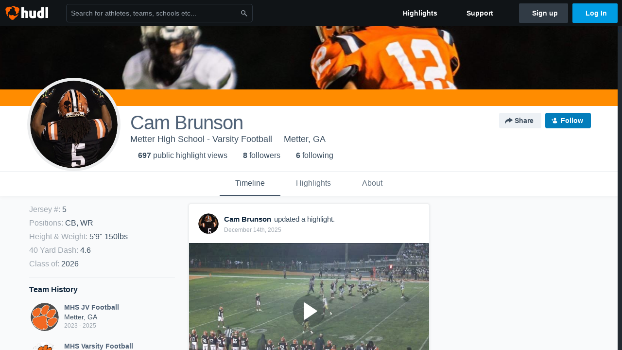

--- FILE ---
content_type: text/html; charset=utf-8
request_url: https://www.hudl.com/profile/18655707/Cam-Brunson
body_size: 38846
content:








<!DOCTYPE html>
<!--[if lt IE 9]>    <html class="no-js lt-ie9 "> <![endif]-->
<!--[if IE 9]>       <html class="no-js ie9 "> <![endif]-->
<!--[if gte IE 9]><!-->
<html class="no-js ">
<!--<![endif]-->
  <head>


    <script nonce="ZPRT6L4otT9b7qBwbgwX1j8I">window.__hudlEmbed={"data":{"hudlUI_generici18nMessages":{},"hudlUI_generic":{"data":{"salesforce":null,"activityTracker":null,"useUniversalWebNavigation":false,"ns1":null,"qualtrics":null,"decagon":null}},"hudlUI_webNavi18nMessages":{"navbar.home":"Home","navbar.have_us_call_you":"Have Us Call You","navbar.chat_us":"Chat Us","navbar.email_us":"Email Us","navbar.submit_a_ticket":"Submit a Ticket","navbar.watch_tutorials":"Watch Tutorials","navbar.view_tutorials":"View Tutorials","navbar.give_us_feedback":"Give Us Feedback","navbar.connection_test":"Connection Test","navbar.remote_session":"Remote Session","navbar.video":"Video","navbar.import":"Import","navbar.library":"Library","navbar.analysis":"Analysis","navbar.dashboards":"Dashboards","navbar.sessions":"Sessions","navbar.attributes":"Attributes","navbar.admin":"Admin","navbar.profile":"Profile","navbar.teams_and_users":"Teams \u0026 Users","navbar.zones_and_thresholds":"Zones \u0026 Thresholds","navbar.signal_targets":"Targets","navbar.apps":"Apps","navbar.apps.hudl":"Hudl","navbar.apps.human_performance":"Human Performance","navbar.manage_library":"Manage Library","navbar.highlights":"Highlights","navbar.hudl_classic":"Hudl Classic","navbar.my_athletes":"My Athletes","navbar.my_highlights":"My Highlights","navbar.national_highlights":"National Highlights","navbar.new":"New","navbar.calendar.pro-tip.header":"New Feature","navbar.calendar.pro-tip.bold":"View events for all your teams and organizations in a single place.","navbar.calendar.pro-tip.regular":"This feature is in progress—we’re still making improvements.","navbar.team":"Team","navbar.roster":"Roster","navbar.coaches":"Coaches","navbar.groups":"Groups","navbar.schedule":"Schedule","navbar.activity":"Activity","navbar.add_another_team":"Add Another Team","navbar.breakdown_data":"Breakdown Data","navbar.campaigns":"Campaigns","navbar.keepsakes":"Keepsakes","navbar.use_funds":"Use Funds","navbar.insiders":"Insiders","navbar.team_info":"Team Info","navbar.recruiting":"Recruiting","navbar.recruiting_settings":"Recruiting Settings","navbar.recruiting_college_search":"College Search","navbar.recruiting_verify_athletes":"Verify Athletes","navbar.sharing":"Sharing","navbar.privacy":"Privacy","navbar.stats":"Stats","navbar.messaging":"Messaging","navbar.access":"Athlete Access","navbar.programs":"Programs","navbar.teams":"Teams","navbar.play_tools":"Play Tools","navbar.practice_scripts":"Practice Scripts","navbar.playbook":"Playbook","navbar.exchanges":"Exchanges","navbar.season_stats":"Season Stats","navbar.reports":"Reports","navbar.bt_scouting":"Scouting","navbar.bt_playlists":"Playlists","navbar.performance_center":"Performance Center","navbar.web_uploader":"Upload","navbar.technique":"Hudl Technique","navbar.other":"Other","navbar.view_profile":"View Profile","navbar.edit_profile":"Edit Profile","navbar.account_settings":"Account Settings","navbar.billing_and_orders":"Billing \u0026 Orders","navbar.tickets_and_passes":"Tickets \u0026 Passes","navbar.registrations_and_payments":"Registrations \u0026 Payments","navbar.livestream_purchases":"Livestream Purchases","navbar.sportscode_licenses":"Sportscode Licenses","navbar.log_out":"Log Out","navbar.account":"Account","navbar.assist_dashboard":"Hudl Assist Dashboard","navbar.quality_control_dashboard":"Quality Control Dashboard","navbar.call":"Call","navbar.call_details":"Call 24 hours a day, 7 days a week","navbar.call_phone_number":"{phoneNumber}","navbar.email":"Email","navbar.email_details":"support@hudl.com","navbar.email_address":"{emailAddress}","navbar.your_profile":"Your Profile","webnav.your_videos":"Your Videos","webnav.community_videos":"Community Videos","webnav.related_members_tab.v2":"Family Members","webnav.your_info":"Your Info","webnav.your_highlights":"Your Highlights","webnav.team_highlights":"Team Highlights","webnav.the_feed":"The Feed","webnav.all":"All","webnav.direct":"Direct","webnav.league_pool":"League Pool","webnav.leagues_pool":"Leagues Pool","webnav.team_settings":"Team Settings","webnav.manage_members":"Manage Team","webnav.team_profile":"Team Profile","webnav.chat":"Chat","webnav.manage":"Manage","navbar.get_help":"Get Help","navbar.help_center":"Help Center","navbar.your_account":"Your Account","webnav.explore":"Explore","webnav.watch_now":"Watch Now","webnav.rewards":"Rewards","navbar.log_in":"Log In","webnav.analyst":"Analyst","webnav.analyst_training":"Training","webnav.quality_analyst":"Quality Analyst","webnav.assist_role":"Hudl Assist Role","webnav.general":"General","webnav.training":"Training","webnav.player_stats":"Player Stats","webnav.player_tracking":"Player Tracking","webnav.auto_submission":"Auto-Submission","webnav.advanced_processes":"Advanced Processes","webnav.assist_experimental":"Experimental","webnav.pool":"Pool","webnav.leagues":"Leagues","webnav.your_recruits":"Your Recruits","webnav.search":"Search","webnav.offensive":"Offensive","webnav.defensive":"Defensive","webnav.special_teams":"Special Teams","webnav.manage_breakdown_data":"Manage Breakdown Data","webnav.current_campaigns":"Current Campaigns","webnav.settings":"Settings","webnav.manage_teams":"Manage Teams","webnav.notifications":"Notifications","webnav.more":"More","webnav.you":"YOU","webnav.teams":"TEAMS","webnav.season":"Season","navbar.sports":"Sports","navbar.about":"About","navbar.products":"Products","navbar.solutions":"Solutions","navbar.sign_up":"Sign up","navbar.support":"Support","navbar.limited_subscription":"Limited Subscription","navbar.highschool":"High School","navbar.highschool_description":"Powerful solutions to power entire departments","navbar.clubyouth":"Club and Youth","navbar.clubyouth_description":"Differentiate and develop your club and athletes","navbar.collegiate":"Collegiate","navbar.collegiate_description":"Performance analysis tools for college athletics","navbar.professional":"Professional","navbar.professional_description":"End-to-end solutions for the world\u0027s top organizations","navbar.bysport":"By Sport","navbar.bysport_description":"See how Hudl works for your sport","navbar.hudl":"Hudl","navbar.hudl_description":"Online and mobile platform for video sharing and review","navbar.sportscode":"Sportscode","navbar.sportscode_description":"Customizable performance analysis","navbar.assist":"Hudl Assist","navbar.assist_description":"Automatic game breakdowns, stats and reports","navbar.focus":"Focus","navbar.focus_description":"Smart camera that automatically records games and practices","navbar.sideline":"Sideline","navbar.sideline_description":"Instant replay for American football teams","navbar.replay":"Replay","navbar.replay_description":"Instant replay for teams using Sportscode","navbar.volleymetrics":"Volleymetrics","navbar.volleymetrics_description":"Powerful solutions to power entire departments","navbar.seeall":"See All","navbar.seeall_description":"Explore the full suite of products","communitysearchbar.placeholder":"Search for athletes, teams, schools etc...","communitysearchbar.title":"Search","communitysearchbar.cancel":"Cancel","communitysearchbar.results_title":"Search Results","communitysearchbar.suggestions":"Suggestions","communitysearchbar.views":"views","communitysearchbar.followers":"followers","communitysearchbar.explore":"Explore","communitysearchbar.explore_title":"Featured and Trending","communitysearchbar.explore_description":"The best content across all of Hudl.","communitysearchbar.enter_query":"Enter a query to search.","communitysearchbar.no_results":"Could not find any results for \u0022{query}\u0022.","webnav.formation_names":"Formation Names","webnav.saved_prospects":"Saved Prospects","navbar.apps.signal":"Signal","navbar.themeselector_dark":"Dark","navbar.themeselector_light":"Light"},"hudlUI_webNav":{"data":{"globalNav":{"home":{"navigationItem":0,"isActive":false,"displayName":{"translationKey":"navbar.home","translationArguments":{},"translationValue":null},"url":"/home","qaId":"webnav-globalnav-home"},"explore":{"navigationItem":0,"isActive":false,"displayName":{"translationKey":"webnav.watch_now","translationArguments":{},"translationValue":null},"url":"https://fan.hudl.com/","qaId":"webnav-globalnav-watchnow"},"performanceCenter":null,"upload":null,"calendar":null,"notifications":null,"messages":{"hasMessagingFeature":false,"hasUnreadMessages":false,"navigationItem":0,"isActive":false,"displayName":null,"url":null,"qaId":null},"account":{"navigationItem":0,"isActive":false,"displayName":{"translationKey":"navbar.account","translationArguments":{},"translationValue":null},"url":"/profile/","qaId":"webnav-globalnav-account"},"appsMenu":null,"login":{"navigationItem":0,"isActive":false,"displayName":{"translationKey":"navbar.log_in","translationArguments":{},"translationValue":null},"url":"/login","qaId":"webnav-globalnav-login"},"userMenu":{"userItem":{"avatarImg":null,"displayName":{"translationKey":null,"translationArguments":null,"translationValue":null},"unformattedName":null,"email":null},"personalItems":[],"accountItems":[{"navigationItem":6,"isActive":false,"displayName":{"translationKey":"navbar.account_settings","translationArguments":{},"translationValue":null},"url":"/profile/","qaId":"webnav-usermenu-accountsettings"},{"navigationItem":6,"isActive":false,"displayName":{"translationKey":"navbar.livestream_purchases","translationArguments":{},"translationValue":null},"url":"https://vcloud.hudl.com/me/","qaId":"webnav-usermenu-livestreampurchases"},{"navigationItem":6,"isActive":false,"displayName":{"translationKey":"navbar.tickets_and_passes","translationArguments":{},"translationValue":null},"url":"https://fan.hudl.com/ticketing/orders/view","qaId":"webnav-usermenu-ticketsandpasses"}],"logout":{"navigationItem":0,"isActive":false,"displayName":{"translationKey":"navbar.log_out","translationArguments":{},"translationValue":null},"url":"/logout","qaId":"webnav-usermenu-logout"},"help":{"displayName":{"translationKey":"navbar.get_help","translationArguments":{},"translationValue":null},"title":{"translationKey":"navbar.get_help","translationArguments":{},"translationValue":null},"helpItems":[{"titleText":{"translationKey":null,"translationArguments":{},"translationValue":null},"displayText":{"translationKey":"navbar.help_center","translationArguments":{},"translationValue":null},"infoText":{"translationKey":null,"translationArguments":{},"translationValue":null},"url":"/support","qaId":"webnav-helpmenu-helpcenter","linkTarget":null,"openInNewTab":true,"liAttributesString":null},{"titleText":{"translationKey":"navbar.email","translationArguments":{},"translationValue":null},"displayText":{"translationKey":"navbar.email_us","translationArguments":{},"translationValue":null},"infoText":{"translationKey":"navbar.email_details","translationArguments":{},"translationValue":null},"url":"/support/contact","qaId":"webnav-helpmenu-email","linkTarget":null,"openInNewTab":true,"liAttributesString":null}]},"themeSelector":{"darkLabel":{"translationKey":"navbar.themeselector_dark","translationArguments":{},"translationValue":null},"lightLabel":{"translationKey":"navbar.themeselector_light","translationArguments":{},"translationValue":null}}}},"unregisteredNav":{"home":{"navigationItem":0,"isActive":false,"displayName":null,"description":null,"url":"/","qaId":"webnav-unregisterednav-home","unregisteredSubNavItems":null},"sports":null,"about":null,"solutions":{"navigationItem":0,"isActive":false,"displayName":{"translationKey":"navbar.solutions","translationArguments":{},"translationValue":null},"description":null,"url":null,"qaId":"webnav-unregisterednav-solutions","unregisteredSubNavItems":[{"navigationItem":0,"isActive":false,"displayName":{"translationKey":"navbar.highschool","translationArguments":{},"translationValue":null},"description":{"translationKey":"navbar.highschool_description","translationArguments":{},"translationValue":null},"url":"/solutions/highschool/athletic-departments","qaId":"webnav-unregisterednav-highschool","unregisteredSubNavItems":null},{"navigationItem":0,"isActive":false,"displayName":{"translationKey":"navbar.clubyouth","translationArguments":{},"translationValue":null},"description":{"translationKey":"navbar.clubyouth_description","translationArguments":{},"translationValue":null},"url":"/solutions/club-and-youth","qaId":"webnav-unregisterednav-clubyouth","unregisteredSubNavItems":null},{"navigationItem":0,"isActive":false,"displayName":{"translationKey":"navbar.collegiate","translationArguments":{},"translationValue":null},"description":{"translationKey":"navbar.collegiate_description","translationArguments":{},"translationValue":null},"url":"/solutions/collegiate-departments","qaId":"webnav-unregisterednav-collegiate","unregisteredSubNavItems":null},{"navigationItem":0,"isActive":false,"displayName":{"translationKey":"navbar.professional","translationArguments":{},"translationValue":null},"description":{"translationKey":"navbar.professional_description","translationArguments":{},"translationValue":null},"url":"/solutions/professional","qaId":"webnav-unregisterednav-professional","unregisteredSubNavItems":null},{"navigationItem":0,"isActive":false,"displayName":{"translationKey":"navbar.bysport","translationArguments":{},"translationValue":null},"description":{"translationKey":"navbar.bysport_description","translationArguments":{},"translationValue":null},"url":"/sports","qaId":"webnav-unregisterednav-bysport","unregisteredSubNavItems":null}]},"products":{"navigationItem":0,"isActive":false,"displayName":{"translationKey":"navbar.products","translationArguments":{},"translationValue":null},"description":null,"url":null,"qaId":"webnav-unregisterednav-products","unregisteredSubNavItems":[{"navigationItem":0,"isActive":false,"displayName":{"translationKey":"navbar.hudl","translationArguments":{},"translationValue":null},"description":{"translationKey":"navbar.hudl_description","translationArguments":{},"translationValue":null},"url":"/products/hudl","qaId":"webnav-unregisterednav-hudl","unregisteredSubNavItems":null},{"navigationItem":0,"isActive":false,"displayName":{"translationKey":"navbar.sportscode","translationArguments":{},"translationValue":null},"description":{"translationKey":"navbar.sportscode_description","translationArguments":{},"translationValue":null},"url":"/products/sportscode","qaId":"webnav-unregisterednav-sportscode","unregisteredSubNavItems":null},{"navigationItem":0,"isActive":false,"displayName":{"translationKey":"navbar.assist","translationArguments":{},"translationValue":null},"description":{"translationKey":"navbar.assist_description","translationArguments":{},"translationValue":null},"url":"/products/assist","qaId":"webnav-unregisterednav-assist","unregisteredSubNavItems":null},{"navigationItem":0,"isActive":false,"displayName":{"translationKey":"navbar.focus","translationArguments":{},"translationValue":null},"description":{"translationKey":"navbar.focus_description","translationArguments":{},"translationValue":null},"url":"/products/focus","qaId":"webnav-unregisterednav-focus","unregisteredSubNavItems":null},{"navigationItem":0,"isActive":false,"displayName":{"translationKey":"navbar.sideline","translationArguments":{},"translationValue":null},"description":{"translationKey":"navbar.sideline_description","translationArguments":{},"translationValue":null},"url":"/products/sideline","qaId":"webnav-unregisterednav-sideline","unregisteredSubNavItems":null},{"navigationItem":0,"isActive":false,"displayName":{"translationKey":"navbar.replay","translationArguments":{},"translationValue":null},"description":{"translationKey":"navbar.replay_description","translationArguments":{},"translationValue":null},"url":"/products/replay","qaId":"webnav-unregisterednav-replay","unregisteredSubNavItems":null},{"navigationItem":0,"isActive":false,"displayName":{"translationKey":"navbar.volleymetrics","translationArguments":{},"translationValue":null},"description":{"translationKey":"navbar.volleymetrics_description","translationArguments":{},"translationValue":null},"url":"http://volleymetrics.com/","qaId":"webnav-unregisterednav-volleymetrics","unregisteredSubNavItems":null},{"navigationItem":0,"isActive":false,"displayName":{"translationKey":"navbar.seeall","translationArguments":{},"translationValue":null},"description":{"translationKey":"navbar.seeall_description","translationArguments":{},"translationValue":null},"url":"/products","qaId":"webnav-unregisterednav-seeall","unregisteredSubNavItems":null}]},"highlights":{"navigationItem":0,"isActive":false,"displayName":{"translationKey":"navbar.highlights","translationArguments":{},"translationValue":null},"description":null,"url":"/explore","qaId":"webnav-unregisterednav-highlights","unregisteredSubNavItems":null},"support":{"navigationItem":0,"isActive":false,"displayName":{"translationKey":"navbar.support","translationArguments":{},"translationValue":null},"description":null,"url":"/support","qaId":"webnav-unregisterednav-support","unregisteredSubNavItems":null},"signUp":{"navigationItem":0,"isActive":false,"displayName":{"translationKey":"navbar.sign_up","translationArguments":{},"translationValue":null},"description":null,"url":"/register/signup","qaId":"webnav-unregisterednav-signup","unregisteredSubNavItems":null},"logIn":{"navigationItem":0,"isActive":false,"displayName":{"translationKey":"navbar.log_in","translationArguments":{},"translationValue":null},"description":null,"url":"/login","qaId":"webnav-unregisterednav-login","unregisteredSubNavItems":null}},"primaryNav":{"primaryContextSwitcher":null,"primaryTeamSwitcher":{"teamItems":[]},"primaryNavItems":[]},"userId":null,"currentTeamId":null,"mixpanelToken":"e114f3b99b54397ee10dd1506911d73f","includeCommunitySearchBar":true},"fallbackData":null},"i18nLocale":"en","i18nMessages":{"profiles.recruit.tooltip_visible_to_recruiters":"Only visible to recruiters","profiles.tab_games.owner.preview_only.note":"\u003cstrong\u003ePreview Only.\u003c/strong\u003e Recruiters can watch games from your team’s schedule here. To watch videos yourself, go to your team’s library.","profiles.tab_games.owner.preview_notice_message":"You can access your games from your team’s library. To find out what recruiters are looking for, check out {ctaLink}.","profiles.recruit.team_contact_prompt.coaches_and_athletes":"An admin can select your team’s recruitment contact in team recruiting settings.","profiles.tab_games.error_message.cta":"Please {{ctaLink}} for help.","profiles.highlights.draft.description":"This is a draft highlight and needs to be published to make it public.","profiles.recruit.tooltip_not_visible_to_recruiters":"Not visible to recruiters until you set your profile to recruitable","profiles.recruit.learn_more_title.opted-in":"\u003cstrong\u003eOnly visible to recruiters. \u003c/strong\u003e","profiles.tab_games.owner.preview_only.video_thumbnail":"Preview Only","profiles.recruit.team_contact_prompt.admin_link":"Recruiting Settings","profiles.tab_games.error_message.description":"We are unable to show games for this athlete.","profiles.recruit.incomplete_profile.title":"This information cannot be displayed. The athlete has not completed their recruiting profile yet.","profiles.tab_games.restricted_access.title":"Select one of this athlete\u0027s teams to watch their video.","profiles.tab_games":"Games","profiles.tab_timeline":"Timeline","profiles.tab_games.error_message.cta_link":"contact Hudl Support","profiles.recruit.learn_more_title.opted-out":"\u003cstrong\u003eOnly visible to recruiters if you set your profile to recruitable. \u003c/strong\u003e","profiles.tab_games.owner.preview_notice_cta":"Hudl\u0027s guide to recruiting","profiles.recruit.team_contact_prompt.admin":"Select your team’s recruitment contact in {teamRecruitingContactLink}","profiles.tab_games.owner.go_to_library":"Go to your team’s library","profiles.tab_about":"About","profiles.recruit.commitment.committed":"Committed","profiles.tab_games.owner.preview_notice_title":"\u003cstrong\u003eOnly recruiters can watch full games here. \u003c/strong\u003e","profiles.tab_games.error_message.title":"Something went wrong","profiles.tab_games.owner.preview_only":"Preview Only","profiles.highlights_tutorial":"Highlight Tutorials","profiles.tab_games.error_message.description.athlete":"We are unable to show games for this athlete.","profiles.recruit.learn_more_message":"To learn more, check out {ctaLink}.","profiles.recruit.learn_more_cta":"Hudl\u0027s guide to recruiting","profiles.tab_highlights":"Highlights","profiles.tab_contact":"Contact","profiles.tab_games.restricted_access.subtitle":"Games cannot be displayed here until their profile is complete.","recruit.athlete_sharing_form.subtitle":"Recruiters will receive an email with a link to your profile. They’ll have access to recruiting-specific content, including games, academic and contact information.","recruit.athlete_sharing_form.subtitle.opted_in.athlete":"Recruiters will receive an email with a link to your profile. They’ll have access to recruiting-specific content, including games, academic and contact information.","recruit.athlete_sharing_form.subtitle.opted_in.coach":"Recruiters will receive an email with a link to the athlete\u0027s profile. They’ll have access to recruiting-specific content, including games, academic and contact information.","recruit.athlete_sharing_form.message_placeholder":"Add a message","recruit.athlete_sharing_form.subtitle.opted_out.athlete":"Turn on your profile\u0027s Recruitable setting to share with recruiters.","recruit.share_history.no_shared_packages.athlete":"Your recruiting profile hasn’t been shared with any recruiters yet.","recruit.share_history.header.sender":"Sender","recruit.athlete_sharing_form.email_placeholder":"Enter email","recruit.share_history.title.team":"Shared Recruiting Profiles","recruit.share_history.shared_by.team_view.you":"You shared {athleteLink}","recruit.share_history.no_shared_packages.coach":"This athlete’s recruiting profile hasn’t been shared with any recruiters yet.","recruit.athlete_sharing_form.team_label":"Team","recruit.share_history.no_shares_for_team.header":"No athletes have been shared yet.","recruit.athlete_sharing_form.team_helptext":"Select the team you’d like to appear in the email.","recruit.athlete_sharing_form.message_label":"Message","recruit.share_history.error":"Something went wrong. Please refresh and try again.","recruit.share_history.header.recipient":"Recipient","recruit.share_history.title":"Shared With","recruit.athlete_sharing_form.email_helptext":"Recruiting profiles can only be shared to .edu or .ca email addresses.","recruit.athlete_sharing_form.email_label":"Email","recruit.athlete_sharing_form.share_button":"Share","recruit.athlete_sharing_form.title":"Share Recruiting Profile","recruit.athlete_sharing_form.email_help":"Recruiting profiles can only be shared with an .edu or .ca email address.","recruit.share_history.shared_by.team_view.coach":"{coachName} shared {athleteLink}","recruit.share_history.shared_by.athlete_view.you":"You","recruit.share_history.shared_by.you":"You","recruit.share_history.contacted_via_college_search":"Contacted via College Search","recruit.athlete_sharing_form.share_button_success":"Shared","recruit.athlete_sharing_form.subtitle.opted_out.coach":"The athlete must turn on their profile\u0027s Recruitable setting before you can share with recruiters.","recruit.share_history.unknown_coach":"Unknown Coach","recruit.share_history.no_shares_for_team.athlete_selector":"Select an athlete","recruit.share_history.title.athlete":"Shared With","recruit.share_history.no_shares_for_team.message":"{athleteSelectorLink} you’d like to share with a recruiter."},"ads":{"networkId":"29795821","targetingData":{"isLogIn":"False","isRecruit":"False","isCoachAd":"False","isAthlete":"False","userGradYear":"0","userTopRole":"Unregistered","userGender":null,"userRegion":null,"userSport":null,"userPosition":null,"adContext":null,"nonPersonalizedAds":"False","contentGradYear":"2026","containerType":"User","contentSeries":null,"contentSport":"Football","contentRegion":"GA","contentGender":"Male"},"overridePaths":{}},"disableMouseFlowCookieCheck":true,"mouseFlowRate":0,"mouseFlowSourceUrl":"//cdn.mouseflow.com/projects/d40dedb4-7d23-4681-ba4c-960621340b29.js","recruitProfileSharingIsEnabled":true,"requestStartInMilliseconds":1768991167698,"pageData":{"athlete":{"athleteId":"18655707"}}},"services":{"getProfileFollowers":"/profile/18655707/followers","getProfileFollowing":"/profile/18655707/following","followFeedUser":"/api/v2/feedproducer/friendship/follow-user","unfollowFeedUser":"/api/v2/feedproducer/friendship/unfollow-user","updateUserImage":"/Image/SelectImageArea","logPageLoad":"/profile/18655707/log-page-load","highlightsUploadCredentials":"https://www.hudl.com/api/v2/upload-requests/credentials/highlight-image","highlightsPresign":"https://www.hudl.com/api/v2/upload-requests/presigned-url","teamProfile":"/team/v2/{teamId}","getRecruitGamesAsRecruiter":"/api/v2/recruit/video/team/{recruitTeamId}/athlete/18655707/athlete-team/{athleteTeamId}","recruitVideoExperienceUrl":"/recruit/team/{recruitTeamId}/video/athlete/18655707/game/{cutupId}","recruitVspaUrl":"/recruiting/athleteprofile/vspa/18655707/{athleteTeamId}/{eventId}?useHudlProfiles=true","downloadTagsAsRecruiter":"/recruiting/athleteprofile/event/{eventId}/team/{athleteTeamId}/breakdown/{breakdownId}/athlete/18655707/download","downloadGameVideoAsRecruiter":"/recruiting/athleteprofile/event/{eventId}/team/{athleteTeamId}/athlete/18655707/download"},"model":{"ads":{"houseAdsEnabled":true,"displayAdData":{"isLogIn":false,"isRecruit":false,"isCoachAd":false,"isAthlete":false,"userGradYear":0,"userTopRole":"Unregistered","userGender":null,"userRegion":null,"userSport":null,"userPosition":null,"adContext":null,"nonPersonalizedAds":false,"contentGradYear":2026,"containerType":"User","contentSeries":null,"contentSport":"Football","contentRegion":"GA","contentGender":"Male"},"preRollAdData":{"hasLogIn":false,"reelLength":0,"isLogIn":false,"isRecruit":false,"isCoachAd":false,"isAthlete":false,"userGradYear":0,"userTopRole":"Unregistered","userGender":null,"userRegion":null,"userSport":null,"userPosition":null,"adContext":null,"nonPersonalizedAds":false,"contentGradYear":2026,"containerType":"User","contentSeries":null,"contentSport":"Football","contentRegion":"GA","contentGender":"Male"},"vastTag":"https://pubads.g.doubleclick.net/gampad/ads?sz=640x480\u0026iu=/29795821/Video_TeamTimeline_Desktop\u0026impl=s\u0026gdfp_req=1\u0026env=vp\u0026output=xml_vast2\u0026unviewed_position_start=1\u0026url=[referrer_url]\u0026correlator=[timestamp]","mobileVastTag":"https://pubads.g.doubleclick.net/gampad/ads?sz=640x480\u0026iu=/29795821/Video_TeamTimeline_Mobile\u0026impl=s\u0026gdfp_req=1\u0026env=vp\u0026output=xml_vast2\u0026unviewed_position_start=1\u0026url=[referrer_url]\u0026correlator=[timestamp]"},"highlights":{"createHighlightUrl":"","reels":[{"durationMs":197949.0,"editUrl":"/athlete/18655707/highlights/edit/691bb61004391959c46d7cde","orderUrl":"/order/dvd?ru=/video/3/18655707/691bb61004391959c46d7cde\u0026i=u18655707-r691bb61004391959c46d7cde","reelId":"691bb61004391959c46d7cde","legacyReelId":"691bb61004391959c46d7cde","season":2025,"thumbnailUrl":"https://va.hudl.com/guw/hvj/98215062-3fbf-4bf5-94b8-3b44c182d1a4/t24680/nt8ozp7npdh0sh4c_3000_Thumbnail.jpg?v=B9658BFD03F7DD08","title":"highlights","type":1,"unixTime":1765754883.0,"videoUrl":"/video/3/18655707/691bb61004391959c46d7cde","views":5,"reactionCount":0,"isRendering":false,"currentUserCanEdit":false,"isAutoGen":false,"tweetText":"","isDraft":false,"videoFiles":[{"serverId":104,"path":"p-highlights/User/18655707/691bb61004391959c46d7cde/ce60bac3_480.mp4","quality":480,"url":"https://vb.hudl.com/p-highlights/User/18655707/691bb61004391959c46d7cde/ce60bac3_480.mp4?v=E303A86D683BDE08","bucketName":null,"version":0},{"serverId":104,"path":"p-highlights/User/18655707/691bb61004391959c46d7cde/ce60bac3_360.mp4","quality":360,"url":"https://vb.hudl.com/p-highlights/User/18655707/691bb61004391959c46d7cde/ce60bac3_360.mp4?v=E303A86D683BDE08","bucketName":null,"version":0},{"serverId":104,"path":"p-highlights/User/18655707/691bb61004391959c46d7cde/ce60bac3_720.mp4","quality":720,"url":"https://vb.hudl.com/p-highlights/User/18655707/691bb61004391959c46d7cde/ce60bac3_720.mp4?v=E303A86D683BDE08","bucketName":null,"version":0}]},{"durationMs":173438.0,"editUrl":"/athlete/18655707/highlights/edit/69063f56463a680a36e7b089","orderUrl":"/order/dvd?ru=/video/3/18655707/69063f56463a680a36e7b089\u0026i=u18655707-r69063f56463a680a36e7b089","reelId":"69063f56463a680a36e7b089","legacyReelId":"69063f56463a680a36e7b089","season":2025,"thumbnailUrl":"https://vj.hudl.com/iak/ug7/41efb3cc-f4f0-4f2c-a30f-e830c8694752/t24680/inzanwfwr94238dl_3000_Thumbnail.jpg?v=4DDB8EFD03F7DD08","title":"Senior Szn","type":1,"unixTime":1765753166.0,"videoUrl":"/video/3/18655707/69063f56463a680a36e7b089","views":36,"reactionCount":0,"isRendering":false,"currentUserCanEdit":false,"isAutoGen":false,"tweetText":"","isDraft":false,"videoFiles":[{"serverId":104,"path":"p-highlights/User/18655707/69063f56463a680a36e7b089/64b4293f_480.mp4","quality":480,"url":"https://vb.hudl.com/p-highlights/User/18655707/69063f56463a680a36e7b089/64b4293f_480.mp4?v=4FA1FC6D643BDE08","bucketName":null,"version":0},{"serverId":104,"path":"p-highlights/User/18655707/69063f56463a680a36e7b089/64b4293f_360.mp4","quality":360,"url":"https://vb.hudl.com/p-highlights/User/18655707/69063f56463a680a36e7b089/64b4293f_360.mp4?v=4FA1FC6D643BDE08","bucketName":null,"version":0},{"serverId":104,"path":"p-highlights/User/18655707/69063f56463a680a36e7b089/64b4293f_720.mp4","quality":720,"url":"https://vb.hudl.com/p-highlights/User/18655707/69063f56463a680a36e7b089/64b4293f_720.mp4?v=4FA1FC6D643BDE08","bucketName":null,"version":0}]},{"durationMs":65336.0,"editUrl":null,"orderUrl":"/order/dvd?ru=/video/3/18655707/69058292d5752084eb661000\u0026i=u18655707-s1-sn2025-2026 Season","reelId":"69058292d5752084eb661000","legacyReelId":"69058292d5752084eb661000","season":2025,"thumbnailUrl":"https://ve.hudl.com/feq/b5h/6235abf1-7da9-4a02-af11-e63b8cdc79e6/t24680/xp2pi0zjv7p5lo80_3000_Thumbnail.jpg?v=B094E842F918DE08","title":"Bryan County High School","type":0,"unixTime":1761968786.0,"videoUrl":"/video/3/18655707/69058292d5752084eb661000","views":3,"reactionCount":0,"isRendering":false,"currentUserCanEdit":false,"isAutoGen":false,"tweetText":"","isDraft":false,"videoFiles":[{"serverId":104,"path":"p-highlights/User/18655707/69058292d5752084eb661000/905f28e8_480.mp4","quality":480,"url":"https://vb.hudl.com/p-highlights/User/18655707/69058292d5752084eb661000/905f28e8_480.mp4?v=32BB2B166A19DE08","bucketName":null,"version":0},{"serverId":104,"path":"p-highlights/User/18655707/69058292d5752084eb661000/905f28e8_360.mp4","quality":360,"url":"https://vb.hudl.com/p-highlights/User/18655707/69058292d5752084eb661000/905f28e8_360.mp4?v=32BB2B166A19DE08","bucketName":null,"version":0},{"serverId":104,"path":"p-highlights/User/18655707/69058292d5752084eb661000/905f28e8_720.mp4","quality":720,"url":"https://vb.hudl.com/p-highlights/User/18655707/69058292d5752084eb661000/905f28e8_720.mp4?v=32BB2B166A19DE08","bucketName":null,"version":0}]},{"durationMs":179466.0,"editUrl":"/athlete/18655707/highlights/edit/68dae5dbe5723eb26da1f4e6","orderUrl":"/order/dvd?ru=/video/3/18655707/68dae5dbe5723eb26da1f4e6\u0026i=u18655707-r68dae5dbe5723eb26da1f4e6","reelId":"68dae5dbe5723eb26da1f4e6","legacyReelId":"68dae5dbe5723eb26da1f4e6","season":2025,"thumbnailUrl":"https://vj.hudl.com/iak/ug7/41efb3cc-f4f0-4f2c-a30f-e830c8694752/t24680/inzanwfwr94238dl_3000_Thumbnail.jpg?v=4DDB8EFD03F7DD08","title":"mid szn highlights","type":1,"unixTime":1763486791.0,"videoUrl":"/video/3/18655707/68dae5dbe5723eb26da1f4e6","views":12,"reactionCount":0,"isRendering":false,"currentUserCanEdit":false,"isAutoGen":false,"tweetText":"","isDraft":false,"videoFiles":[{"serverId":104,"path":"p-highlights/User/18655707/68dae5dbe5723eb26da1f4e6/297dc02b_480.mp4","quality":480,"url":"https://vb.hudl.com/p-highlights/User/18655707/68dae5dbe5723eb26da1f4e6/297dc02b_480.mp4?v=687B819DC726DE08","bucketName":null,"version":0},{"serverId":104,"path":"p-highlights/User/18655707/68dae5dbe5723eb26da1f4e6/297dc02b_360.mp4","quality":360,"url":"https://vb.hudl.com/p-highlights/User/18655707/68dae5dbe5723eb26da1f4e6/297dc02b_360.mp4?v=687B819DC726DE08","bucketName":null,"version":0},{"serverId":104,"path":"p-highlights/User/18655707/68dae5dbe5723eb26da1f4e6/297dc02b_720.mp4","quality":720,"url":"https://vb.hudl.com/p-highlights/User/18655707/68dae5dbe5723eb26da1f4e6/297dc02b_720.mp4?v=687B819DC726DE08","bucketName":null,"version":0}]},{"durationMs":23407.0,"editUrl":null,"orderUrl":"/order/dvd?ru=/video/3/18655707/68d76abc9c0bf826579d3f32\u0026i=u18655707-s1-sn2025-2026 Season","reelId":"68d76abc9c0bf826579d3f32","legacyReelId":"68d76abc9c0bf826579d3f32","season":2025,"thumbnailUrl":"https://vb.hudl.com/7397611/08642/88981052/3365fddd-abe6-4444-bc62-15229c9442c8_720_3000_Thumbnail.jpg?v=5AD14D0180FDDD08","title":"Emanuel County Institute High School","type":0,"unixTime":1758948028.0,"videoUrl":"/video/3/18655707/68d76abc9c0bf826579d3f32","views":2,"reactionCount":0,"isRendering":false,"currentUserCanEdit":false,"isAutoGen":false,"tweetText":"","isDraft":false,"videoFiles":[{"serverId":104,"path":"p-highlights/User/18655707/68d76abc9c0bf826579d3f32/a373751a_480.mp4","quality":480,"url":"https://vb.hudl.com/p-highlights/User/18655707/68d76abc9c0bf826579d3f32/a373751a_480.mp4?v=434A405781FDDD08","bucketName":null,"version":0},{"serverId":104,"path":"p-highlights/User/18655707/68d76abc9c0bf826579d3f32/a373751a_360.mp4","quality":360,"url":"https://vb.hudl.com/p-highlights/User/18655707/68d76abc9c0bf826579d3f32/a373751a_360.mp4?v=434A405781FDDD08","bucketName":null,"version":0},{"serverId":104,"path":"p-highlights/User/18655707/68d76abc9c0bf826579d3f32/a373751a_720.mp4","quality":720,"url":"https://vb.hudl.com/p-highlights/User/18655707/68d76abc9c0bf826579d3f32/a373751a_720.mp4?v=434A405781FDDD08","bucketName":null,"version":0}]},{"durationMs":143964.0,"editUrl":"/athlete/18655707/highlights/edit/68cc89b0093196d58dfbada0","orderUrl":"/order/dvd?ru=/video/3/18655707/68cc89b0093196d58dfbada0\u0026i=u18655707-r68cc89b0093196d58dfbada0","reelId":"68cc89b0093196d58dfbada0","legacyReelId":"68cc89b0093196d58dfbada0","season":2025,"thumbnailUrl":"https://vj.hudl.com/iak/ug7/41efb3cc-f4f0-4f2c-a30f-e830c8694752/t24680/inzanwfwr94238dl_3000_Thumbnail.jpg?v=4DDB8EFD03F7DD08","title":"Week 0-4","type":1,"unixTime":1763486791.0,"videoUrl":"/video/3/18655707/68cc89b0093196d58dfbada0","views":2,"reactionCount":0,"isRendering":false,"currentUserCanEdit":false,"isAutoGen":false,"tweetText":"","isDraft":false,"videoFiles":[{"serverId":104,"path":"p-highlights/User/18655707/68cc89b0093196d58dfbada0/d8adfd73_480.mp4","quality":480,"url":"https://vb.hudl.com/p-highlights/User/18655707/68cc89b0093196d58dfbada0/d8adfd73_480.mp4?v=B2C7809DC726DE08","bucketName":null,"version":0},{"serverId":104,"path":"p-highlights/User/18655707/68cc89b0093196d58dfbada0/d8adfd73_360.mp4","quality":360,"url":"https://vb.hudl.com/p-highlights/User/18655707/68cc89b0093196d58dfbada0/d8adfd73_360.mp4?v=B2C7809DC726DE08","bucketName":null,"version":0},{"serverId":104,"path":"p-highlights/User/18655707/68cc89b0093196d58dfbada0/d8adfd73_720.mp4","quality":720,"url":"https://vb.hudl.com/p-highlights/User/18655707/68cc89b0093196d58dfbada0/d8adfd73_720.mp4?v=B2C7809DC726DE08","bucketName":null,"version":0}]},{"durationMs":40442.0,"editUrl":"/athlete/18655707/highlights/edit/68c568e8a517800e3f212b58","orderUrl":"/order/dvd?ru=/video/3/18655707/68c568e8a517800e3f212b58\u0026i=u18655707-r68c568e8a517800e3f212b58","reelId":"68c568e8a517800e3f212b58","legacyReelId":"68c568e8a517800e3f212b58","season":2025,"thumbnailUrl":"https://vb.hudl.com/7397611/08642/87944160/ad248815-e61f-4c9e-a69a-2e52de0b0adf_720_3000_Thumbnail.jpg?v=2FF56B3483F2DD08","title":"Savannah High","type":1,"unixTime":1763486791.0,"videoUrl":"/video/3/18655707/68c568e8a517800e3f212b58","views":9,"reactionCount":0,"isRendering":false,"currentUserCanEdit":false,"isAutoGen":false,"tweetText":"","isDraft":false,"videoFiles":[{"serverId":104,"path":"p-highlights/User/18655707/68c568e8a517800e3f212b58/81738f74_480.mp4","quality":480,"url":"https://vb.hudl.com/p-highlights/User/18655707/68c568e8a517800e3f212b58/81738f74_480.mp4?v=A003809DC726DE08","bucketName":null,"version":0},{"serverId":104,"path":"p-highlights/User/18655707/68c568e8a517800e3f212b58/81738f74_360.mp4","quality":360,"url":"https://vb.hudl.com/p-highlights/User/18655707/68c568e8a517800e3f212b58/81738f74_360.mp4?v=A003809DC726DE08","bucketName":null,"version":0},{"serverId":104,"path":"p-highlights/User/18655707/68c568e8a517800e3f212b58/81738f74_720.mp4","quality":720,"url":"https://vb.hudl.com/p-highlights/User/18655707/68c568e8a517800e3f212b58/81738f74_720.mp4?v=A003809DC726DE08","bucketName":null,"version":0}]},{"durationMs":47369.0,"editUrl":null,"orderUrl":"/order/dvd?ru=/video/3/18655707/68c4faafc4628c0a802aa1c3\u0026i=u18655707-s1-sn2025-2026 Season","reelId":"68c4faafc4628c0a802aa1c3","legacyReelId":"68c4faafc4628c0a802aa1c3","season":2025,"thumbnailUrl":"https://vb.hudl.com/7397611/08642/87944160/6985f0dd-c7a0-4886-ba68-68835cb1a739_720_3000_Thumbnail.jpg?v=B70E33A182F2DD08","title":"Savannah High School","type":0,"unixTime":1757739695.0,"videoUrl":"/video/3/18655707/68c4faafc4628c0a802aa1c3","views":1,"reactionCount":0,"isRendering":false,"currentUserCanEdit":false,"isAutoGen":false,"tweetText":"","isDraft":false,"videoFiles":[{"serverId":104,"path":"p-highlights/User/18655707/68c4faafc4628c0a802aa1c3/52e4abcd_480.mp4","quality":480,"url":"https://vb.hudl.com/p-highlights/User/18655707/68c4faafc4628c0a802aa1c3/52e4abcd_480.mp4?v=87ECAEB2C726DE08","bucketName":null,"version":0},{"serverId":104,"path":"p-highlights/User/18655707/68c4faafc4628c0a802aa1c3/52e4abcd_360.mp4","quality":360,"url":"https://vb.hudl.com/p-highlights/User/18655707/68c4faafc4628c0a802aa1c3/52e4abcd_360.mp4?v=87ECAEB2C726DE08","bucketName":null,"version":0},{"serverId":104,"path":"p-highlights/User/18655707/68c4faafc4628c0a802aa1c3/52e4abcd_720.mp4","quality":720,"url":"https://vb.hudl.com/p-highlights/User/18655707/68c4faafc4628c0a802aa1c3/52e4abcd_720.mp4?v=87ECAEB2C726DE08","bucketName":null,"version":0}]},{"durationMs":34500.0,"editUrl":null,"orderUrl":"/order/dvd?ru=/video/3/18655707/68a9ebd9de3ec453e7f07235\u0026i=u18655707-s1-sn2025-2026 Season","reelId":"68a9ebd9de3ec453e7f07235","legacyReelId":"68a9ebd9de3ec453e7f07235","season":2025,"thumbnailUrl":"https://vb.hudl.com/4714/11147/f34/68a8fd8161561b35cc05ef34/68a934798501d74385e306f2/Clip_13_1080_3000_Thumbnail.jpg?v=E42620EE61E2DD08","title":"Tattnall County High School","type":0,"unixTime":1755966425.0,"videoUrl":"/video/3/18655707/68a9ebd9de3ec453e7f07235","views":12,"reactionCount":0,"isRendering":false,"currentUserCanEdit":false,"isAutoGen":false,"tweetText":"","isDraft":false,"videoFiles":[{"serverId":104,"path":"p-highlights/User/18655707/68a9ebd9de3ec453e7f07235/f95404d1_480.mp4","quality":480,"url":"https://vb.hudl.com/p-highlights/User/18655707/68a9ebd9de3ec453e7f07235/f95404d1_480.mp4?v=6785B9C56919DE08","bucketName":null,"version":0},{"serverId":104,"path":"p-highlights/User/18655707/68a9ebd9de3ec453e7f07235/f95404d1_360.mp4","quality":360,"url":"https://vb.hudl.com/p-highlights/User/18655707/68a9ebd9de3ec453e7f07235/f95404d1_360.mp4?v=6785B9C56919DE08","bucketName":null,"version":0},{"serverId":104,"path":"p-highlights/User/18655707/68a9ebd9de3ec453e7f07235/f95404d1_720.mp4","quality":720,"url":"https://vb.hudl.com/p-highlights/User/18655707/68a9ebd9de3ec453e7f07235/f95404d1_720.mp4?v=6785B9C56919DE08","bucketName":null,"version":0}]},{"durationMs":72290.0,"editUrl":"/athlete/18655707/highlights/edit/6896d62afb193d3c7fe45b3b","orderUrl":"/order/dvd?ru=/video/3/18655707/6896d62afb193d3c7fe45b3b\u0026i=u18655707-r6896d62afb193d3c7fe45b3b","reelId":"6896d62afb193d3c7fe45b3b","legacyReelId":"6896d62afb193d3c7fe45b3b","season":2025,"thumbnailUrl":"https://va.hudl.com/guw/hvj/98215062-3fbf-4bf5-94b8-3b44c182d1a4/t24680/8y66o0omveyt4uwr_3000_Thumbnail.jpg?v=609F3CC7F7D6DD08","title":"Toombs co .","type":1,"unixTime":1754715690.0,"videoUrl":"/video/3/18655707/6896d62afb193d3c7fe45b3b","views":119,"reactionCount":0,"isRendering":false,"currentUserCanEdit":false,"isAutoGen":false,"tweetText":"","isDraft":false,"videoFiles":[{"serverId":104,"path":"p-highlights/User/18655707/6896d62afb193d3c7fe45b3b/ddf7c0bc_480.mp4","quality":480,"url":"https://vb.hudl.com/p-highlights/User/18655707/6896d62afb193d3c7fe45b3b/ddf7c0bc_480.mp4?v=67A1E9FD03F7DD08","bucketName":null,"version":0},{"serverId":104,"path":"p-highlights/User/18655707/6896d62afb193d3c7fe45b3b/ddf7c0bc_360.mp4","quality":360,"url":"https://vb.hudl.com/p-highlights/User/18655707/6896d62afb193d3c7fe45b3b/ddf7c0bc_360.mp4?v=67A1E9FD03F7DD08","bucketName":null,"version":0},{"serverId":104,"path":"p-highlights/User/18655707/6896d62afb193d3c7fe45b3b/ddf7c0bc_720.mp4","quality":720,"url":"https://vb.hudl.com/p-highlights/User/18655707/6896d62afb193d3c7fe45b3b/ddf7c0bc_720.mp4?v=67A1E9FD03F7DD08","bucketName":null,"version":0}]},{"durationMs":55502.0,"editUrl":null,"orderUrl":"/order/dvd?ru=/video/3/18655707/6759a9f021100db708fa119e\u0026i=u18655707-s1-sn2024-2025 Season","reelId":"6759a9f021100db708fa119e","legacyReelId":"6759a9f021100db708fa119e","season":2024,"thumbnailUrl":"https://vf.hudl.com/uff/kfh/fb60905a-0ca1-4684-b3c7-9147883ac1f5/t24680/q0lp4swg2zz9th7k_3000_Thumbnail.jpg?v=9B1A191EF519DD08","title":"Bowdon High School","type":0,"unixTime":1733929456.0,"videoUrl":"/video/3/18655707/6759a9f021100db708fa119e","views":5,"reactionCount":0,"isRendering":false,"currentUserCanEdit":false,"isAutoGen":false,"tweetText":"","isDraft":false,"videoFiles":[{"serverId":104,"path":"p-highlights/User/18655707/6759a9f021100db708fa119e/f7aaa5e3_480.mp4","quality":480,"url":"https://vb.hudl.com/p-highlights/User/18655707/6759a9f021100db708fa119e/f7aaa5e3_480.mp4?v=BA98D327F519DD08","bucketName":null,"version":0},{"serverId":104,"path":"p-highlights/User/18655707/6759a9f021100db708fa119e/f7aaa5e3_360.mp4","quality":360,"url":"https://vb.hudl.com/p-highlights/User/18655707/6759a9f021100db708fa119e/f7aaa5e3_360.mp4?v=BA98D327F519DD08","bucketName":null,"version":0},{"serverId":104,"path":"p-highlights/User/18655707/6759a9f021100db708fa119e/f7aaa5e3_720.mp4","quality":720,"url":"https://vb.hudl.com/p-highlights/User/18655707/6759a9f021100db708fa119e/f7aaa5e3_720.mp4?v=BA98D327F519DD08","bucketName":null,"version":0}]},{"durationMs":227267.0,"editUrl":"/athlete/18655707/highlights/edit/672fe88f3079eb625c715ee7","orderUrl":"/order/dvd?ru=/video/3/18655707/672fe88f3079eb625c715ee7\u0026i=u18655707-r672fe88f3079eb625c715ee7","reelId":"672fe88f3079eb625c715ee7","legacyReelId":"672fe88f3079eb625c715ee7","season":2024,"thumbnailUrl":"https://vb.hudl.com/7397611/08642/77673144/2f7621b4-04f8-4619-8153-de62364d2535_720_3000_Thumbnail.jpg?v=A0A7849374C9DC08","title":"regular season highlights ","type":1,"unixTime":1731192975.0,"videoUrl":"/video/3/18655707/672fe88f3079eb625c715ee7","views":33,"reactionCount":0,"isRendering":false,"currentUserCanEdit":false,"isAutoGen":false,"tweetText":"","isDraft":false,"videoFiles":[{"serverId":104,"path":"p-highlights/User/18655707/672fe88f3079eb625c715ee7/f59ffde9_480.mp4","quality":480,"url":"https://vb.hudl.com/p-highlights/User/18655707/672fe88f3079eb625c715ee7/f59ffde9_480.mp4?v=058DDCB61101DD08","bucketName":null,"version":0},{"serverId":104,"path":"p-highlights/User/18655707/672fe88f3079eb625c715ee7/f59ffde9_360.mp4","quality":360,"url":"https://vb.hudl.com/p-highlights/User/18655707/672fe88f3079eb625c715ee7/f59ffde9_360.mp4?v=058DDCB61101DD08","bucketName":null,"version":0},{"serverId":104,"path":"p-highlights/User/18655707/672fe88f3079eb625c715ee7/f59ffde9_720.mp4","quality":720,"url":"https://vb.hudl.com/p-highlights/User/18655707/672fe88f3079eb625c715ee7/f59ffde9_720.mp4?v=058DDCB61101DD08","bucketName":null,"version":0}]},{"durationMs":17385.0,"editUrl":null,"orderUrl":"/order/dvd?ru=/video/3/18655707/672ef6bb3a19e7562d977a14\u0026i=u18655707-s1-sn2024-2025 Season","reelId":"672ef6bb3a19e7562d977a14","legacyReelId":"672ef6bb3a19e7562d977a14","season":2024,"thumbnailUrl":"https://va.hudl.com/tjp/zj1/2718e918-e2d6-4a30-9f39-759a054d108e/t24680/ikh6nnw7h7jvwmi0_3000_Thumbnail.jpg?v=9535F0998100DD08","title":"Emanuel County Institute High School","type":0,"unixTime":1731131067.0,"videoUrl":"/video/3/18655707/672ef6bb3a19e7562d977a14","views":1,"reactionCount":0,"isRendering":false,"currentUserCanEdit":false,"isAutoGen":false,"tweetText":"","isDraft":false,"videoFiles":[{"serverId":104,"path":"p-highlights/User/18655707/672ef6bb3a19e7562d977a14/f79acdc4_480.mp4","quality":480,"url":"https://vb.hudl.com/p-highlights/User/18655707/672ef6bb3a19e7562d977a14/f79acdc4_480.mp4?v=3FC027B48100DD08","bucketName":null,"version":0},{"serverId":104,"path":"p-highlights/User/18655707/672ef6bb3a19e7562d977a14/f79acdc4_360.mp4","quality":360,"url":"https://vb.hudl.com/p-highlights/User/18655707/672ef6bb3a19e7562d977a14/f79acdc4_360.mp4?v=3FC027B48100DD08","bucketName":null,"version":0},{"serverId":104,"path":"p-highlights/User/18655707/672ef6bb3a19e7562d977a14/f79acdc4_720.mp4","quality":720,"url":"https://vb.hudl.com/p-highlights/User/18655707/672ef6bb3a19e7562d977a14/f79acdc4_720.mp4?v=3FC027B48100DD08","bucketName":null,"version":0}]},{"durationMs":20392.0,"editUrl":null,"orderUrl":"/order/dvd?ru=/video/3/18655707/6725ad36bf56bc53d1dc76a8\u0026i=u18655707-s1-sn2024-2025 Season","reelId":"6725ad36bf56bc53d1dc76a8","legacyReelId":"6725ad36bf56bc53d1dc76a8","season":2024,"thumbnailUrl":"https://vb.hudl.com/7397611/08642/81868706/02ca7239-88bb-4525-9fa7-489cb5f301f4_1080_3000_Thumbnail.jpg?v=C0545C88F8FADC08","title":"Bryan County High School","type":0,"unixTime":1730522422.0,"videoUrl":"/video/3/18655707/6725ad36bf56bc53d1dc76a8","views":1,"reactionCount":0,"isRendering":false,"currentUserCanEdit":false,"isAutoGen":false,"tweetText":"","isDraft":false,"videoFiles":[{"serverId":104,"path":"p-highlights/User/18655707/6725ad36bf56bc53d1dc76a8/22f2fc73_480.mp4","quality":480,"url":"https://vb.hudl.com/p-highlights/User/18655707/6725ad36bf56bc53d1dc76a8/22f2fc73_480.mp4?v=17AC6B94F8FADC08","bucketName":null,"version":0},{"serverId":104,"path":"p-highlights/User/18655707/6725ad36bf56bc53d1dc76a8/22f2fc73_360.mp4","quality":360,"url":"https://vb.hudl.com/p-highlights/User/18655707/6725ad36bf56bc53d1dc76a8/22f2fc73_360.mp4?v=17AC6B94F8FADC08","bucketName":null,"version":0},{"serverId":104,"path":"p-highlights/User/18655707/6725ad36bf56bc53d1dc76a8/22f2fc73_720.mp4","quality":720,"url":"https://vb.hudl.com/p-highlights/User/18655707/6725ad36bf56bc53d1dc76a8/22f2fc73_720.mp4?v=17AC6B94F8FADC08","bucketName":null,"version":0}]},{"durationMs":42831.0,"editUrl":null,"orderUrl":"/order/dvd?ru=/video/3/18655707/671c7ac7ea79f0ea54ed46a3\u0026i=u18655707-s1-sn2024-2025 Season","reelId":"671c7ac7ea79f0ea54ed46a3","legacyReelId":"671c7ac7ea79f0ea54ed46a3","season":2024,"thumbnailUrl":"https://vg.hudl.com/o8o/bii/cc26ece3-3a59-49c3-96f2-98c267863a9e/t24680/eyHGf1FP0DQDzmsq_3000_Thumbnail.jpg?v=30852A227DF5DC08","title":"Jenkins County High School","type":0,"unixTime":1729919687.0,"videoUrl":"/video/3/18655707/671c7ac7ea79f0ea54ed46a3","views":3,"reactionCount":0,"isRendering":false,"currentUserCanEdit":false,"isAutoGen":false,"tweetText":"","isDraft":false,"videoFiles":[{"serverId":104,"path":"p-highlights/User/18655707/671c7ac7ea79f0ea54ed46a3/7ed0f49c_480.mp4","quality":480,"url":"https://vb.hudl.com/p-highlights/User/18655707/671c7ac7ea79f0ea54ed46a3/7ed0f49c_480.mp4?v=147130217FF5DC08","bucketName":null,"version":0},{"serverId":104,"path":"p-highlights/User/18655707/671c7ac7ea79f0ea54ed46a3/7ed0f49c_360.mp4","quality":360,"url":"https://vb.hudl.com/p-highlights/User/18655707/671c7ac7ea79f0ea54ed46a3/7ed0f49c_360.mp4?v=147130217FF5DC08","bucketName":null,"version":0},{"serverId":104,"path":"p-highlights/User/18655707/671c7ac7ea79f0ea54ed46a3/7ed0f49c_720.mp4","quality":720,"url":"https://vb.hudl.com/p-highlights/User/18655707/671c7ac7ea79f0ea54ed46a3/7ed0f49c_720.mp4?v=147130217FF5DC08","bucketName":null,"version":0}]},{"durationMs":138122.0,"editUrl":"/athlete/18655707/highlights/edit/66ee4f0f9b4596cc7c4ba679","orderUrl":"/order/dvd?ru=/video/3/18655707/66ee4f0f9b4596cc7c4ba679\u0026i=u18655707-r66ee4f0f9b4596cc7c4ba679","reelId":"66ee4f0f9b4596cc7c4ba679","legacyReelId":"66ee4f0f9b4596cc7c4ba679","season":2024,"thumbnailUrl":"https://vb.hudl.com/7397611/08642/77673144/2f7621b4-04f8-4619-8153-de62364d2535_720_3000_Thumbnail.jpg?v=A0A7849374C9DC08","title":"first 4 games","type":1,"unixTime":1728269752.0,"videoUrl":"/video/3/18655707/66ee4f0f9b4596cc7c4ba679","views":21,"reactionCount":0,"isRendering":false,"currentUserCanEdit":false,"isAutoGen":false,"tweetText":"","isDraft":false,"videoFiles":[{"serverId":104,"path":"p-highlights/User/18655707/66ee4f0f9b4596cc7c4ba679/44303a60_480.mp4","quality":480,"url":"https://vb.hudl.com/p-highlights/User/18655707/66ee4f0f9b4596cc7c4ba679/44303a60_480.mp4?v=1DF1748E7BE6DC08","bucketName":null,"version":0},{"serverId":104,"path":"p-highlights/User/18655707/66ee4f0f9b4596cc7c4ba679/44303a60_360.mp4","quality":360,"url":"https://vb.hudl.com/p-highlights/User/18655707/66ee4f0f9b4596cc7c4ba679/44303a60_360.mp4?v=1DF1748E7BE6DC08","bucketName":null,"version":0},{"serverId":104,"path":"p-highlights/User/18655707/66ee4f0f9b4596cc7c4ba679/44303a60_720.mp4","quality":720,"url":"https://vb.hudl.com/p-highlights/User/18655707/66ee4f0f9b4596cc7c4ba679/44303a60_720.mp4?v=1DF1748E7BE6DC08","bucketName":null,"version":0}]},{"durationMs":38804.0,"editUrl":null,"orderUrl":"/order/dvd?ru=/video/3/18655707/66d29a79626c2d659344cfc6\u0026i=u18655707-s1-sn2024-2025 Season","reelId":"66d29a79626c2d659344cfc6","legacyReelId":"66d29a79626c2d659344cfc6","season":2024,"thumbnailUrl":"https://vb.hudl.com/7397611/08642/77673144/2f7621b4-04f8-4619-8153-de62364d2535_720_3000_Thumbnail.jpg?v=A0A7849374C9DC08","title":"SWAINSBORO HIGH SCHOOL","type":0,"unixTime":1725078137.0,"videoUrl":"/video/3/18655707/66d29a79626c2d659344cfc6","views":50,"reactionCount":1,"isRendering":false,"currentUserCanEdit":false,"isAutoGen":false,"tweetText":"","isDraft":false,"videoFiles":[{"serverId":104,"path":"p-highlights/User/18655707/66d29a79626c2d659344cfc6/f47ee99a_480.mp4","quality":480,"url":"https://vb.hudl.com/p-highlights/User/18655707/66d29a79626c2d659344cfc6/f47ee99a_480.mp4?v=C2D514AC7BE6DC08","bucketName":null,"version":0},{"serverId":104,"path":"p-highlights/User/18655707/66d29a79626c2d659344cfc6/f47ee99a_360.mp4","quality":360,"url":"https://vb.hudl.com/p-highlights/User/18655707/66d29a79626c2d659344cfc6/f47ee99a_360.mp4?v=C2D514AC7BE6DC08","bucketName":null,"version":0},{"serverId":104,"path":"p-highlights/User/18655707/66d29a79626c2d659344cfc6/f47ee99a_720.mp4","quality":720,"url":"https://vb.hudl.com/p-highlights/User/18655707/66d29a79626c2d659344cfc6/f47ee99a_720.mp4?v=C2D514AC7BE6DC08","bucketName":null,"version":0}]},{"durationMs":63497.0,"editUrl":null,"orderUrl":"/order/dvd?ru=/video/3/18655707/66c9e7b6172a8dc8131d58e0\u0026i=u18655707-s1-sn2024-2025 Season","reelId":"66c9e7b6172a8dc8131d58e0","legacyReelId":"66c9e7b6172a8dc8131d58e0","season":2024,"thumbnailUrl":"https://vb.hudl.com/0ba0/66c91b83531688c2f07c0ab0/90d/66c91b83e565dba417cc590d/66c9493f6a6d78e1ae5f47e4/Clip_109_1080_3000_Thumbnail.jpg?v=D4CD8A9147C4DC08","title":"Tattnall County High School","type":0,"unixTime":1724508086.0,"videoUrl":"/video/3/18655707/66c9e7b6172a8dc8131d58e0","views":66,"reactionCount":0,"isRendering":false,"currentUserCanEdit":false,"isAutoGen":false,"tweetText":"","isDraft":false,"videoFiles":[{"serverId":104,"path":"p-highlights/User/18655707/66c9e7b6172a8dc8131d58e0/db106806_480.mp4","quality":480,"url":"https://vb.hudl.com/p-highlights/User/18655707/66c9e7b6172a8dc8131d58e0/db106806_480.mp4?v=FD5C9E434AC4DC08","bucketName":null,"version":0},{"serverId":104,"path":"p-highlights/User/18655707/66c9e7b6172a8dc8131d58e0/db106806_360.mp4","quality":360,"url":"https://vb.hudl.com/p-highlights/User/18655707/66c9e7b6172a8dc8131d58e0/db106806_360.mp4?v=FD5C9E434AC4DC08","bucketName":null,"version":0},{"serverId":104,"path":"p-highlights/User/18655707/66c9e7b6172a8dc8131d58e0/db106806_720.mp4","quality":720,"url":"https://vb.hudl.com/p-highlights/User/18655707/66c9e7b6172a8dc8131d58e0/db106806_720.mp4?v=FD5C9E434AC4DC08","bucketName":null,"version":0}]},{"durationMs":107198.0,"editUrl":"/athlete/18655707/highlights/edit/65604acca0226808f03ec2d3","orderUrl":"/order/dvd?ru=/video/3/18655707/65604acca0226808f03ec2d3\u0026i=u18655707-r65604acca0226808f03ec2d3","reelId":"65604acca0226808f03ec2d3","legacyReelId":"65604acca0226808f03ec2d3","season":2023,"thumbnailUrl":"https://vb.hudl.com/8485503/08642/68388333/60648a39-fa99-40dc-b48c-1370133b56ff_720_3000_Thumbnail.jpg?v=3BD82CE6B9ECDB08","title":"Sophomore Highlights ","type":1,"unixTime":1700809420.0,"videoUrl":"/video/3/18655707/65604acca0226808f03ec2d3","views":65,"reactionCount":0,"isRendering":false,"currentUserCanEdit":false,"isAutoGen":false,"tweetText":"","isDraft":false,"videoFiles":[{"serverId":104,"path":"p-highlights/User/18655707/65604acca0226808f03ec2d3/0bca4902_480.mp4","quality":480,"url":"https://vb.hudl.com/p-highlights/User/18655707/65604acca0226808f03ec2d3/0bca4902_480.mp4?v=F6492D85BBECDB08","bucketName":null,"version":0},{"serverId":104,"path":"p-highlights/User/18655707/65604acca0226808f03ec2d3/0bca4902_360.mp4","quality":360,"url":"https://vb.hudl.com/p-highlights/User/18655707/65604acca0226808f03ec2d3/0bca4902_360.mp4?v=F6492D85BBECDB08","bucketName":null,"version":0},{"serverId":104,"path":"p-highlights/User/18655707/65604acca0226808f03ec2d3/0bca4902_720.mp4","quality":720,"url":"https://vb.hudl.com/p-highlights/User/18655707/65604acca0226808f03ec2d3/0bca4902_720.mp4?v=F6492D85BBECDB08","bucketName":null,"version":0}]},{"durationMs":30172.0,"editUrl":null,"orderUrl":"/order/dvd?ru=/video/3/18655707/6552a5785ca92e0b84693464\u0026i=u18655707-s1-sn2023-2024 Season","reelId":"6552a5785ca92e0b84693464","legacyReelId":"6552a5785ca92e0b84693464","season":2023,"thumbnailUrl":"https://vb.hudl.com/7397611/08642/71943855/3a830e10-106e-463b-bb29-d45643832014_1080_3000_Thumbnail.jpg?v=4C963F6199E4DB08","title":"Savannah High School","type":0,"unixTime":1699915128.0,"videoUrl":"/video/3/18655707/6552a5785ca92e0b84693464","views":0,"reactionCount":0,"isRendering":false,"currentUserCanEdit":false,"isAutoGen":false,"tweetText":"","isDraft":false,"videoFiles":[{"serverId":104,"path":"p-highlights/User/18655707/6552a5785ca92e0b84693464/f6580388_480.mp4","quality":480,"url":"https://vb.hudl.com/p-highlights/User/18655707/6552a5785ca92e0b84693464/f6580388_480.mp4?v=7C6C32D399E4DB08","bucketName":null,"version":0},{"serverId":104,"path":"p-highlights/User/18655707/6552a5785ca92e0b84693464/f6580388_360.mp4","quality":360,"url":"https://vb.hudl.com/p-highlights/User/18655707/6552a5785ca92e0b84693464/f6580388_360.mp4?v=7C6C32D399E4DB08","bucketName":null,"version":0},{"serverId":104,"path":"p-highlights/User/18655707/6552a5785ca92e0b84693464/f6580388_720.mp4","quality":720,"url":"https://vb.hudl.com/p-highlights/User/18655707/6552a5785ca92e0b84693464/f6580388_720.mp4?v=7C6C32D399E4DB08","bucketName":null,"version":0}]},{"durationMs":43424.0,"editUrl":null,"orderUrl":"/order/dvd?ru=/video/3/18655707/653593e619af4c0968441b29\u0026i=u18655707-s1-sn2023-2024 Season","reelId":"653593e619af4c0968441b29","legacyReelId":"653593e619af4c0968441b29","season":2023,"thumbnailUrl":"https://vb.hudl.com/7397611/08642/72378292/f7ed69cf-8b15-4730-b5ce-55f678ca44a7_1080_3000_Thumbnail.jpg?v=4C5EE3D445D3DB08","title":"Claxton High School","type":0,"unixTime":1698010086.0,"videoUrl":"/video/3/18655707/653593e619af4c0968441b29","views":4,"reactionCount":0,"isRendering":false,"currentUserCanEdit":false,"isAutoGen":false,"tweetText":"","isDraft":false,"videoFiles":[{"serverId":104,"path":"p-highlights/User/18655707/653593e619af4c0968441b29/b9566800_480.mp4","quality":480,"url":"https://vb.hudl.com/p-highlights/User/18655707/653593e619af4c0968441b29/b9566800_480.mp4?v=4AAF261E8E4DDC08","bucketName":null,"version":0},{"serverId":104,"path":"p-highlights/User/18655707/653593e619af4c0968441b29/b9566800_360.mp4","quality":360,"url":"https://vb.hudl.com/p-highlights/User/18655707/653593e619af4c0968441b29/b9566800_360.mp4?v=4AAF261E8E4DDC08","bucketName":null,"version":0},{"serverId":104,"path":"p-highlights/User/18655707/653593e619af4c0968441b29/b9566800_720.mp4","quality":720,"url":"https://vb.hudl.com/p-highlights/User/18655707/653593e619af4c0968441b29/b9566800_720.mp4?v=4AAF261E8E4DDC08","bucketName":null,"version":0}]},{"durationMs":40568.0,"editUrl":null,"orderUrl":"/order/dvd?ru=/video/3/18655707/6505d62032dcee0454258e29\u0026i=u18655707-s1-sn2023-2024 Season","reelId":"6505d62032dcee0454258e29","legacyReelId":"6505d62032dcee0454258e29","season":2023,"thumbnailUrl":"https://vb.hudl.com/7397611/08642/70146745/89ebd9a1-dc0b-4881-ad04-7253ee6dfb30_1080_3000_Thumbnail.jpg?v=598A391ED1B6DB08","title":"Dublin High School","type":0,"unixTime":1694881312.0,"videoUrl":"/video/3/18655707/6505d62032dcee0454258e29","views":4,"reactionCount":0,"isRendering":false,"currentUserCanEdit":false,"isAutoGen":false,"tweetText":"","isDraft":false,"videoFiles":[{"serverId":104,"path":"p-highlights/User/18655707/6505d62032dcee0454258e29/d5c67e49_480.mp4","quality":480,"url":"https://vb.hudl.com/p-highlights/User/18655707/6505d62032dcee0454258e29/d5c67e49_480.mp4?v=04693E78CACCDB08","bucketName":null,"version":0},{"serverId":104,"path":"p-highlights/User/18655707/6505d62032dcee0454258e29/d5c67e49_360.mp4","quality":360,"url":"https://vb.hudl.com/p-highlights/User/18655707/6505d62032dcee0454258e29/d5c67e49_360.mp4?v=04693E78CACCDB08","bucketName":null,"version":0},{"serverId":104,"path":"p-highlights/User/18655707/6505d62032dcee0454258e29/d5c67e49_720.mp4","quality":720,"url":"https://vb.hudl.com/p-highlights/User/18655707/6505d62032dcee0454258e29/d5c67e49_720.mp4?v=04693E78CACCDB08","bucketName":null,"version":0}]},{"durationMs":61085.0,"editUrl":null,"orderUrl":"/order/dvd?ru=/video/3/18655707/64e149110dbfcc0928ec5abd\u0026i=u18655707-s1-sn2023-2024 Season","reelId":"64e149110dbfcc0928ec5abd","legacyReelId":"64e149110dbfcc0928ec5abd","season":2023,"thumbnailUrl":"https://vb.hudl.com/8485503/08642/68389039/83e8a9cf-0305-447e-a5ee-f1f617c91401_720_3000_Thumbnail.jpg?v=18AD3BF844A1DB08","title":"SWAINSBORO HIGH SCHOOL","type":0,"unixTime":1692485905.0,"videoUrl":"/video/3/18655707/64e149110dbfcc0928ec5abd","views":11,"reactionCount":0,"isRendering":false,"currentUserCanEdit":false,"isAutoGen":false,"tweetText":"","isDraft":false,"videoFiles":[{"serverId":104,"path":"p-highlights/User/18655707/64e149110dbfcc0928ec5abd/8217415f_480.mp4","quality":480,"url":"https://vb.hudl.com/p-highlights/User/18655707/64e149110dbfcc0928ec5abd/8217415f_480.mp4?v=4B62129E8E4DDC08","bucketName":null,"version":0},{"serverId":104,"path":"p-highlights/User/18655707/64e149110dbfcc0928ec5abd/8217415f_360.mp4","quality":360,"url":"https://vb.hudl.com/p-highlights/User/18655707/64e149110dbfcc0928ec5abd/8217415f_360.mp4?v=4B62129E8E4DDC08","bucketName":null,"version":0},{"serverId":104,"path":"p-highlights/User/18655707/64e149110dbfcc0928ec5abd/8217415f_720.mp4","quality":720,"url":"https://vb.hudl.com/p-highlights/User/18655707/64e149110dbfcc0928ec5abd/8217415f_720.mp4?v=4B62129E8E4DDC08","bucketName":null,"version":0}]},{"durationMs":15650.0,"editUrl":"/athlete/18655707/highlights/edit/64e16340478d6208388e943a","orderUrl":"/order/dvd?ru=/video/3/18655707/64e16340478d6208388e943a\u0026i=u18655707-r64e16340478d6208388e943a","reelId":"64e16340478d6208388e943a","legacyReelId":"64e16340478d6208388e943a","season":2023,"thumbnailUrl":"https://vb.hudl.com/8485503/08642/68389039/e30af451-a646-4302-ab3a-9b851d221ad4_720_3000_Thumbnail.jpg?v=674F665945A1DB08","title":"highlights vs swains","type":1,"unixTime":1700808669.0,"videoUrl":"/video/3/18655707/64e16340478d6208388e943a","views":45,"reactionCount":0,"isRendering":false,"currentUserCanEdit":false,"isAutoGen":false,"tweetText":"","isDraft":false,"videoFiles":[{"serverId":104,"path":"p-highlights/User/18655707/64e16340478d6208388e943a/d77c8671_480.mp4","quality":480,"url":"https://vb.hudl.com/p-highlights/User/18655707/64e16340478d6208388e943a/d77c8671_480.mp4?v=775264BDB9ECDB08","bucketName":null,"version":0},{"serverId":104,"path":"p-highlights/User/18655707/64e16340478d6208388e943a/d77c8671_360.mp4","quality":360,"url":"https://vb.hudl.com/p-highlights/User/18655707/64e16340478d6208388e943a/d77c8671_360.mp4?v=775264BDB9ECDB08","bucketName":null,"version":0},{"serverId":104,"path":"p-highlights/User/18655707/64e16340478d6208388e943a/d77c8671_720.mp4","quality":720,"url":"https://vb.hudl.com/p-highlights/User/18655707/64e16340478d6208388e943a/d77c8671_720.mp4?v=775264BDB9ECDB08","bucketName":null,"version":0}]},{"durationMs":68748.0,"editUrl":"/athlete/18655707/highlights/edit/6505d735d45e0c0460015ce8","orderUrl":"/order/dvd?ru=/video/3/18655707/6505d735d45e0c0460015ce8\u0026i=u18655707-r6505d735d45e0c0460015ce8","reelId":"6505d735d45e0c0460015ce8","legacyReelId":"6505d735d45e0c0460015ce8","season":2023,"thumbnailUrl":"https://vb.hudl.com/7397611/08642/70146745/89ebd9a1-dc0b-4881-ad04-7253ee6dfb30_1080_3000_Thumbnail.jpg?v=A58C55C4D1B6DB08","title":"mid season highlights ","type":1,"unixTime":1700808669.0,"videoUrl":"/video/3/18655707/6505d735d45e0c0460015ce8","views":39,"reactionCount":0,"isRendering":false,"currentUserCanEdit":false,"isAutoGen":false,"tweetText":"","isDraft":false,"videoFiles":[{"serverId":104,"path":"p-highlights/User/18655707/6505d735d45e0c0460015ce8/f2c7dde7_480.mp4","quality":480,"url":"https://vb.hudl.com/p-highlights/User/18655707/6505d735d45e0c0460015ce8/f2c7dde7_480.mp4?v=10E668BDB9ECDB08","bucketName":null,"version":0},{"serverId":104,"path":"p-highlights/User/18655707/6505d735d45e0c0460015ce8/f2c7dde7_360.mp4","quality":360,"url":"https://vb.hudl.com/p-highlights/User/18655707/6505d735d45e0c0460015ce8/f2c7dde7_360.mp4?v=10E668BDB9ECDB08","bucketName":null,"version":0},{"serverId":104,"path":"p-highlights/User/18655707/6505d735d45e0c0460015ce8/f2c7dde7_720.mp4","quality":720,"url":"https://vb.hudl.com/p-highlights/User/18655707/6505d735d45e0c0460015ce8/f2c7dde7_720.mp4?v=10E668BDB9ECDB08","bucketName":null,"version":0}]},{"durationMs":89694.0,"editUrl":"/athlete/18655707/highlights/edit/653d9506a6783f033854ef31","orderUrl":"/order/dvd?ru=/video/3/18655707/653d9506a6783f033854ef31\u0026i=u18655707-r653d9506a6783f033854ef31","reelId":"653d9506a6783f033854ef31","legacyReelId":"653d9506a6783f033854ef31","season":2023,"thumbnailUrl":"https://vb.hudl.com/7397611/08642/72378292/f7ed69cf-8b15-4730-b5ce-55f678ca44a7_1080_3000_Thumbnail.jpg?v=4C5EE3D445D3DB08","title":"week 1-9","type":1,"unixTime":1700808669.0,"videoUrl":"/video/3/18655707/653d9506a6783f033854ef31","views":0,"reactionCount":0,"isRendering":false,"currentUserCanEdit":false,"isAutoGen":false,"tweetText":"","isDraft":false,"videoFiles":[{"serverId":104,"path":"p-highlights/User/18655707/653d9506a6783f033854ef31/69dd6974_480.mp4","quality":480,"url":"https://vb.hudl.com/p-highlights/User/18655707/653d9506a6783f033854ef31/69dd6974_480.mp4?v=E3F36BBDB9ECDB08","bucketName":null,"version":0},{"serverId":104,"path":"p-highlights/User/18655707/653d9506a6783f033854ef31/69dd6974_360.mp4","quality":360,"url":"https://vb.hudl.com/p-highlights/User/18655707/653d9506a6783f033854ef31/69dd6974_360.mp4?v=E3F36BBDB9ECDB08","bucketName":null,"version":0},{"serverId":104,"path":"p-highlights/User/18655707/653d9506a6783f033854ef31/69dd6974_720.mp4","quality":720,"url":"https://vb.hudl.com/p-highlights/User/18655707/653d9506a6783f033854ef31/69dd6974_720.mp4?v=E3F36BBDB9ECDB08","bucketName":null,"version":0}]},{"durationMs":12989.0,"editUrl":null,"orderUrl":"/order/dvd?ru=/video/3/18655707/6560486ac11b9001d04020e5\u0026i=u18655707-s1-sn2023-2024 Season","reelId":"6560486ac11b9001d04020e5","legacyReelId":"6560486ac11b9001d04020e5","season":2023,"thumbnailUrl":"https://vb.hudl.com/8485503/08642/67816220/2edc850a-6e80-4921-92fa-a5e693cb689c_720_3000_Thumbnail.jpg?v=CDE98B39BAECDB08","title":"Wayne County High School","type":0,"unixTime":1700808810.0,"videoUrl":"/video/3/18655707/6560486ac11b9001d04020e5","views":2,"reactionCount":0,"isRendering":false,"currentUserCanEdit":false,"isAutoGen":false,"tweetText":"","isDraft":false,"videoFiles":[{"serverId":104,"path":"p-highlights/User/18655707/6560486ac11b9001d04020e5/717ab7fc_480.mp4","quality":480,"url":"https://vb.hudl.com/p-highlights/User/18655707/6560486ac11b9001d04020e5/717ab7fc_480.mp4?v=DA57DA39BAECDB08","bucketName":null,"version":0},{"serverId":104,"path":"p-highlights/User/18655707/6560486ac11b9001d04020e5/717ab7fc_360.mp4","quality":360,"url":"https://vb.hudl.com/p-highlights/User/18655707/6560486ac11b9001d04020e5/717ab7fc_360.mp4?v=DA57DA39BAECDB08","bucketName":null,"version":0},{"serverId":104,"path":"p-highlights/User/18655707/6560486ac11b9001d04020e5/717ab7fc_720.mp4","quality":720,"url":"https://vb.hudl.com/p-highlights/User/18655707/6560486ac11b9001d04020e5/717ab7fc_720.mp4?v=DA57DA39BAECDB08","bucketName":null,"version":0}]},{"durationMs":22973.0,"editUrl":null,"orderUrl":"/order/dvd?ru=/video/3/18655707/66b801f40e0a3d26d068ba82\u0026i=u18655707-s1-sn2024-2025 Season","reelId":"66b801f40e0a3d26d068ba82","legacyReelId":"66b801f40e0a3d26d068ba82","season":2024,"thumbnailUrl":"https://vb.hudl.com/7397611/08642/76571583/b2f8a9a8-5fae-4d7d-add0-3c08a1aedf07_720_3000_Thumbnail.jpg?v=E2C42F549AB9DC08","title":"Toombs County High School","type":0,"unixTime":1723335156.0,"videoUrl":"/video/3/18655707/66b801f40e0a3d26d068ba82","views":2,"reactionCount":0,"isRendering":false,"currentUserCanEdit":false,"isAutoGen":false,"tweetText":"","isDraft":false,"videoFiles":[{"serverId":104,"path":"p-highlights/User/18655707/66b801f40e0a3d26d068ba82/3bae9903_480.mp4","quality":480,"url":"https://vb.hudl.com/p-highlights/User/18655707/66b801f40e0a3d26d068ba82/3bae9903_480.mp4?v=CBB8625E4DE7DC08","bucketName":null,"version":0},{"serverId":104,"path":"p-highlights/User/18655707/66b801f40e0a3d26d068ba82/3bae9903_360.mp4","quality":360,"url":"https://vb.hudl.com/p-highlights/User/18655707/66b801f40e0a3d26d068ba82/3bae9903_360.mp4?v=CBB8625E4DE7DC08","bucketName":null,"version":0},{"serverId":104,"path":"p-highlights/User/18655707/66b801f40e0a3d26d068ba82/3bae9903_720.mp4","quality":720,"url":"https://vb.hudl.com/p-highlights/User/18655707/66b801f40e0a3d26d068ba82/3bae9903_720.mp4?v=CBB8625E4DE7DC08","bucketName":null,"version":0}]},{"durationMs":13543.0,"editUrl":null,"orderUrl":null,"reelId":"66d45610e75e251562ff19cf","legacyReelId":"66d45610e75e251562ff19cf","season":2024,"thumbnailUrl":"https://vb.hudl.com/p-highlights/User/18655707/66d45610e75e251562ff19ce/fbcee266_360.jpg?v=108D9B2B7ECADC08","title":" Interception vs SWAINSBORO ","type":100,"unixTime":1725191696.0,"videoUrl":"/video/3/18655707/66d45610e75e251562ff19cf","views":3,"reactionCount":0,"isRendering":false,"currentUserCanEdit":false,"isAutoGen":true,"tweetText":"","isDraft":false,"videoFiles":[{"serverId":104,"path":"p-highlights/User/18655707/66d45610e75e251562ff19cf/d87f48ba_480.mp4","quality":480,"url":"https://vb.hudl.com/p-highlights/User/18655707/66d45610e75e251562ff19cf/d87f48ba_480.mp4?v=9AA4D4C27DCADC08","bucketName":null,"version":0},{"serverId":104,"path":"p-highlights/User/18655707/66d45610e75e251562ff19cf/d87f48ba_360.mp4","quality":360,"url":"https://vb.hudl.com/p-highlights/User/18655707/66d45610e75e251562ff19cf/d87f48ba_360.mp4?v=9AA4D4C27DCADC08","bucketName":null,"version":0},{"serverId":104,"path":"p-highlights/User/18655707/66d45610e75e251562ff19cf/d87f48ba_720.mp4","quality":720,"url":"https://vb.hudl.com/p-highlights/User/18655707/66d45610e75e251562ff19cf/d87f48ba_720.mp4?v=9AA4D4C27DCADC08","bucketName":null,"version":0}]},{"durationMs":59825.0,"editUrl":null,"orderUrl":"/order/dvd?ru=/video/3/18655707/66ee47a99b4596cc7c4b9635\u0026i=u18655707-s1-sn2024-2025 Season","reelId":"66ee47a99b4596cc7c4b9635","legacyReelId":"66ee47a99b4596cc7c4b9635","season":2024,"thumbnailUrl":"https://vg.hudl.com/uid/nrd/ce935c1a-7e0f-48dd-aa29-e8d42d51ceb3/t24680/wbcpbycpjwbhlbee_3000_Thumbnail.jpg?v=D8941DA8F3D9DC08","title":"Portal High School","type":0,"unixTime":1726891945.0,"videoUrl":"/video/3/18655707/66ee47a99b4596cc7c4b9635","views":0,"reactionCount":0,"isRendering":false,"currentUserCanEdit":false,"isAutoGen":false,"tweetText":"","isDraft":false,"videoFiles":[{"serverId":104,"path":"p-highlights/User/18655707/66ee47a99b4596cc7c4b9635/a21fe700_480.mp4","quality":480,"url":"https://vb.hudl.com/p-highlights/User/18655707/66ee47a99b4596cc7c4b9635/a21fe700_480.mp4?v=437B5F57F5D9DC08","bucketName":null,"version":0},{"serverId":104,"path":"p-highlights/User/18655707/66ee47a99b4596cc7c4b9635/a21fe700_360.mp4","quality":360,"url":"https://vb.hudl.com/p-highlights/User/18655707/66ee47a99b4596cc7c4b9635/a21fe700_360.mp4?v=437B5F57F5D9DC08","bucketName":null,"version":0},{"serverId":104,"path":"p-highlights/User/18655707/66ee47a99b4596cc7c4b9635/a21fe700_720.mp4","quality":720,"url":"https://vb.hudl.com/p-highlights/User/18655707/66ee47a99b4596cc7c4b9635/a21fe700_720.mp4?v=437B5F57F5D9DC08","bucketName":null,"version":0}]},{"durationMs":47486.0,"editUrl":null,"orderUrl":"/order/dvd?ru=/video/3/18655707/67049e5a3d7fcae199479b37\u0026i=u18655707-s1-sn2024-2025 Season","reelId":"67049e5a3d7fcae199479b37","legacyReelId":"67049e5a3d7fcae199479b37","season":2024,"thumbnailUrl":"https://vb.hudl.com/7397611/08642/80315508/1aa852de-94e7-4455-93e2-16893af90e39_1080_3000_Thumbnail.jpg?v=5F53983F44E7DC08","title":"Claxton High School","type":0,"unixTime":1728355930.0,"videoUrl":"/video/3/18655707/67049e5a3d7fcae199479b37","views":1,"reactionCount":0,"isRendering":false,"currentUserCanEdit":false,"isAutoGen":false,"tweetText":"","isDraft":false,"videoFiles":[{"serverId":104,"path":"p-highlights/User/18655707/67049e5a3d7fcae199479b37/5c28e987_480.mp4","quality":480,"url":"https://vb.hudl.com/p-highlights/User/18655707/67049e5a3d7fcae199479b37/5c28e987_480.mp4?v=5C083D1E46E7DC08","bucketName":null,"version":0},{"serverId":104,"path":"p-highlights/User/18655707/67049e5a3d7fcae199479b37/5c28e987_360.mp4","quality":360,"url":"https://vb.hudl.com/p-highlights/User/18655707/67049e5a3d7fcae199479b37/5c28e987_360.mp4?v=5C083D1E46E7DC08","bucketName":null,"version":0},{"serverId":104,"path":"p-highlights/User/18655707/67049e5a3d7fcae199479b37/5c28e987_720.mp4","quality":720,"url":"https://vb.hudl.com/p-highlights/User/18655707/67049e5a3d7fcae199479b37/5c28e987_720.mp4?v=5C083D1E46E7DC08","bucketName":null,"version":0}]},{"durationMs":153071.0,"editUrl":"/athlete/18655707/highlights/edit/6704adb156361d12fbfd4222","orderUrl":"/order/dvd?ru=/video/3/18655707/6704adb156361d12fbfd4222\u0026i=u18655707-r6704adb156361d12fbfd4222","reelId":"6704adb156361d12fbfd4222","legacyReelId":"6704adb156361d12fbfd4222","season":2024,"thumbnailUrl":"https://vb.hudl.com/7397611/08642/77673144/2f7621b4-04f8-4619-8153-de62364d2535_720_3000_Thumbnail.jpg?v=A0A7849374C9DC08","title":"Mid Szn Highlights ","type":1,"unixTime":1728359857.0,"videoUrl":"/video/3/18655707/6704adb156361d12fbfd4222","views":14,"reactionCount":0,"isRendering":false,"currentUserCanEdit":false,"isAutoGen":false,"tweetText":"","isDraft":false,"videoFiles":[{"serverId":104,"path":"p-highlights/User/18655707/6704adb156361d12fbfd4222/77c76fc3_480.mp4","quality":480,"url":"https://vb.hudl.com/p-highlights/User/18655707/6704adb156361d12fbfd4222/77c76fc3_480.mp4?v=A8326A5E4DE7DC08","bucketName":null,"version":0},{"serverId":104,"path":"p-highlights/User/18655707/6704adb156361d12fbfd4222/77c76fc3_360.mp4","quality":360,"url":"https://vb.hudl.com/p-highlights/User/18655707/6704adb156361d12fbfd4222/77c76fc3_360.mp4?v=A8326A5E4DE7DC08","bucketName":null,"version":0},{"serverId":104,"path":"p-highlights/User/18655707/6704adb156361d12fbfd4222/77c76fc3_720.mp4","quality":720,"url":"https://vb.hudl.com/p-highlights/User/18655707/6704adb156361d12fbfd4222/77c76fc3_720.mp4?v=A8326A5E4DE7DC08","bucketName":null,"version":0}]},{"durationMs":22530.0,"editUrl":null,"orderUrl":"/order/dvd?ru=/video/3/18655707/670a9b04cf7e235874dc6778\u0026i=u18655707-s1-sn2024-2025 Season","reelId":"670a9b04cf7e235874dc6778","legacyReelId":"670a9b04cf7e235874dc6778","season":2024,"thumbnailUrl":"https://vj.hudl.com/eta/2xj/a598d155-9d0b-4327-abd0-b7846b933f38/t24680/mwyvcm6fimnafdhc_3000_Thumbnail.jpg?v=AB15CDC8D5EADC08","title":"Screven County High School","type":0,"unixTime":1728748292.0,"videoUrl":"/video/3/18655707/670a9b04cf7e235874dc6778","views":6,"reactionCount":0,"isRendering":false,"currentUserCanEdit":false,"isAutoGen":false,"tweetText":"","isDraft":false,"videoFiles":[{"serverId":104,"path":"p-highlights/User/18655707/670a9b04cf7e235874dc6778/99aacfa0_480.mp4","quality":480,"url":"https://vb.hudl.com/p-highlights/User/18655707/670a9b04cf7e235874dc6778/99aacfa0_480.mp4?v=C7ADFBCDACECDC08","bucketName":null,"version":0},{"serverId":104,"path":"p-highlights/User/18655707/670a9b04cf7e235874dc6778/99aacfa0_360.mp4","quality":360,"url":"https://vb.hudl.com/p-highlights/User/18655707/670a9b04cf7e235874dc6778/99aacfa0_360.mp4?v=C7ADFBCDACECDC08","bucketName":null,"version":0},{"serverId":104,"path":"p-highlights/User/18655707/670a9b04cf7e235874dc6778/99aacfa0_720.mp4","quality":720,"url":"https://vb.hudl.com/p-highlights/User/18655707/670a9b04cf7e235874dc6778/99aacfa0_720.mp4?v=C7ADFBCDACECDC08","bucketName":null,"version":0}]},{"durationMs":175306.0,"editUrl":"/athlete/18655707/highlights/edit/670db1354a67b2351bb26b94","orderUrl":"/order/dvd?ru=/video/3/18655707/670db1354a67b2351bb26b94\u0026i=u18655707-r670db1354a67b2351bb26b94","reelId":"670db1354a67b2351bb26b94","legacyReelId":"670db1354a67b2351bb26b94","season":2024,"thumbnailUrl":"https://vb.hudl.com/7397611/08642/77673144/2f7621b4-04f8-4619-8153-de62364d2535_720_3000_Thumbnail.jpg?v=A0A7849374C9DC08","title":"highlights week 1-6","type":1,"unixTime":1728950581.0,"videoUrl":"/video/3/18655707/670db1354a67b2351bb26b94","views":1,"reactionCount":0,"isRendering":false,"currentUserCanEdit":false,"isAutoGen":false,"tweetText":"","isDraft":false,"videoFiles":[{"serverId":104,"path":"p-highlights/User/18655707/670db1354a67b2351bb26b94/a2339556_480.mp4","quality":480,"url":"https://vb.hudl.com/p-highlights/User/18655707/670db1354a67b2351bb26b94/a2339556_480.mp4?v=884E03CEACECDC08","bucketName":null,"version":0},{"serverId":104,"path":"p-highlights/User/18655707/670db1354a67b2351bb26b94/a2339556_360.mp4","quality":360,"url":"https://vb.hudl.com/p-highlights/User/18655707/670db1354a67b2351bb26b94/a2339556_360.mp4?v=884E03CEACECDC08","bucketName":null,"version":0},{"serverId":104,"path":"p-highlights/User/18655707/670db1354a67b2351bb26b94/a2339556_720.mp4","quality":720,"url":"https://vb.hudl.com/p-highlights/User/18655707/670db1354a67b2351bb26b94/a2339556_720.mp4?v=884E03CEACECDC08","bucketName":null,"version":0}]},{"durationMs":14359.0,"editUrl":null,"orderUrl":"/order/dvd?ru=/video/3/18655707/671342e25f6336efbcde984f\u0026i=u18655707-s1-sn2024-2025 Season","reelId":"671342e25f6336efbcde984f","legacyReelId":"671342e25f6336efbcde984f","season":2024,"thumbnailUrl":"https://vb.hudl.com/8642529/08642/81014559/ffd75b48-58f4-4750-a789-13ea48ebc354_1080_3000_Thumbnail.jpg?v=F33EFD86FEEFDC08","title":"McIntosh County Academy High School","type":0,"unixTime":1729315554.0,"videoUrl":"/video/3/18655707/671342e25f6336efbcde984f","views":0,"reactionCount":0,"isRendering":false,"currentUserCanEdit":false,"isAutoGen":false,"tweetText":"","isDraft":false,"videoFiles":[{"serverId":104,"path":"p-highlights/User/18655707/671342e25f6336efbcde984f/8c69ae1b_480.mp4","quality":480,"url":"https://vb.hudl.com/p-highlights/User/18655707/671342e25f6336efbcde984f/8c69ae1b_480.mp4?v=95D0B200FFEFDC08","bucketName":null,"version":0},{"serverId":104,"path":"p-highlights/User/18655707/671342e25f6336efbcde984f/8c69ae1b_360.mp4","quality":360,"url":"https://vb.hudl.com/p-highlights/User/18655707/671342e25f6336efbcde984f/8c69ae1b_360.mp4?v=95D0B200FFEFDC08","bucketName":null,"version":0},{"serverId":104,"path":"p-highlights/User/18655707/671342e25f6336efbcde984f/8c69ae1b_720.mp4","quality":720,"url":"https://vb.hudl.com/p-highlights/User/18655707/671342e25f6336efbcde984f/8c69ae1b_720.mp4?v=95D0B200FFEFDC08","bucketName":null,"version":0}]},{"durationMs":193634.0,"editUrl":"/athlete/18655707/highlights/edit/671e94084d23b4484465a6e3","orderUrl":"/order/dvd?ru=/video/3/18655707/671e94084d23b4484465a6e3\u0026i=u18655707-r671e94084d23b4484465a6e3","reelId":"671e94084d23b4484465a6e3","legacyReelId":"671e94084d23b4484465a6e3","season":2024,"thumbnailUrl":"https://vb.hudl.com/7397611/08642/77673144/2f7621b4-04f8-4619-8153-de62364d2535_720_3000_Thumbnail.jpg?v=A0A7849374C9DC08","title":"Week 1-7 Highlights ","type":1,"unixTime":1730057224.0,"videoUrl":"/video/3/18655707/671e94084d23b4484465a6e3","views":2,"reactionCount":0,"isRendering":false,"currentUserCanEdit":false,"isAutoGen":false,"tweetText":"","isDraft":false,"videoFiles":[{"serverId":104,"path":"p-highlights/User/18655707/671e94084d23b4484465a6e3/728089ec_480.mp4","quality":480,"url":"https://vb.hudl.com/p-highlights/User/18655707/671e94084d23b4484465a6e3/728089ec_480.mp4?v=FB27EF56BDF6DC08","bucketName":null,"version":0},{"serverId":104,"path":"p-highlights/User/18655707/671e94084d23b4484465a6e3/728089ec_360.mp4","quality":360,"url":"https://vb.hudl.com/p-highlights/User/18655707/671e94084d23b4484465a6e3/728089ec_360.mp4?v=FB27EF56BDF6DC08","bucketName":null,"version":0},{"serverId":104,"path":"p-highlights/User/18655707/671e94084d23b4484465a6e3/728089ec_720.mp4","quality":720,"url":"https://vb.hudl.com/p-highlights/User/18655707/671e94084d23b4484465a6e3/728089ec_720.mp4?v=FB27EF56BDF6DC08","bucketName":null,"version":0}]},{"durationMs":62670.0,"editUrl":null,"orderUrl":"/order/dvd?ru=/video/3/18655707/6739492d2e6d268f865e6940\u0026i=u18655707-s1-sn2024-2025 Season","reelId":"6739492d2e6d268f865e6940","legacyReelId":"6739492d2e6d268f865e6940","season":2024,"thumbnailUrl":"https://ve.hudl.com/8wh/80a/e97a5445-e0a9-4551-887e-34439dc3204b/t24680/sl06vvmrrrkfcd9f_3000_Thumbnail.jpg?v=44C6DAAEA806DD08","title":"Hawkinsville High School","type":0,"unixTime":1731807533.0,"videoUrl":"/video/3/18655707/6739492d2e6d268f865e6940","views":0,"reactionCount":0,"isRendering":false,"currentUserCanEdit":false,"isAutoGen":false,"tweetText":"","isDraft":false,"videoFiles":[{"serverId":104,"path":"p-highlights/User/18655707/6739492d2e6d268f865e6940/10d15c61_480.mp4","quality":480,"url":"https://vb.hudl.com/p-highlights/User/18655707/6739492d2e6d268f865e6940/10d15c61_480.mp4?v=F2D2998E3307DD08","bucketName":null,"version":0},{"serverId":104,"path":"p-highlights/User/18655707/6739492d2e6d268f865e6940/10d15c61_360.mp4","quality":360,"url":"https://vb.hudl.com/p-highlights/User/18655707/6739492d2e6d268f865e6940/10d15c61_360.mp4?v=F2D2998E3307DD08","bucketName":null,"version":0},{"serverId":104,"path":"p-highlights/User/18655707/6739492d2e6d268f865e6940/10d15c61_720.mp4","quality":720,"url":"https://vb.hudl.com/p-highlights/User/18655707/6739492d2e6d268f865e6940/10d15c61_720.mp4?v=F2D2998E3307DD08","bucketName":null,"version":0}]},{"durationMs":52700.0,"editUrl":"/athlete/18655707/highlights/edit/673963a96b211801ac73ac12","orderUrl":"/order/dvd?ru=/video/3/18655707/673963a96b211801ac73ac12\u0026i=u18655707-r673963a96b211801ac73ac12","reelId":"673963a96b211801ac73ac12","legacyReelId":"673963a96b211801ac73ac12","season":2024,"thumbnailUrl":"https://ve.hudl.com/8wh/80a/e97a5445-e0a9-4551-887e-34439dc3204b/t24680/zfpu26oqiq590wix_3000_Thumbnail.jpg?v=B4FA6C0CA906DD08","title":"Hawkinsville Highlights ","type":1,"unixTime":1731814313.0,"videoUrl":"/video/3/18655707/673963a96b211801ac73ac12","views":18,"reactionCount":0,"isRendering":false,"currentUserCanEdit":false,"isAutoGen":false,"tweetText":"","isDraft":false,"videoFiles":[{"serverId":104,"path":"p-highlights/User/18655707/673963a96b211801ac73ac12/68859aac_480.mp4","quality":480,"url":"https://vb.hudl.com/p-highlights/User/18655707/673963a96b211801ac73ac12/68859aac_480.mp4?v=F4657561B806DD08","bucketName":null,"version":0},{"serverId":104,"path":"p-highlights/User/18655707/673963a96b211801ac73ac12/68859aac_360.mp4","quality":360,"url":"https://vb.hudl.com/p-highlights/User/18655707/673963a96b211801ac73ac12/68859aac_360.mp4?v=F4657561B806DD08","bucketName":null,"version":0},{"serverId":104,"path":"p-highlights/User/18655707/673963a96b211801ac73ac12/68859aac_720.mp4","quality":720,"url":"https://vb.hudl.com/p-highlights/User/18655707/673963a96b211801ac73ac12/68859aac_720.mp4?v=F4657561B806DD08","bucketName":null,"version":0}]},{"durationMs":284707.0,"editUrl":"/athlete/18655707/highlights/edit/6742029d463c11153b9a9f1d","orderUrl":"/order/dvd?ru=/video/3/18655707/6742029d463c11153b9a9f1d\u0026i=u18655707-r6742029d463c11153b9a9f1d","reelId":"6742029d463c11153b9a9f1d","legacyReelId":"6742029d463c11153b9a9f1d","season":2024,"thumbnailUrl":"https://ve.hudl.com/8wh/80a/e97a5445-e0a9-4551-887e-34439dc3204b/t24680/zfpu26oqiq590wix_3000_Thumbnail.jpg?v=B4FA6C0CA906DD08","title":"Jr. season highlights ","type":1,"unixTime":1733929452.0,"videoUrl":"/video/3/18655707/6742029d463c11153b9a9f1d","views":54,"reactionCount":0,"isRendering":false,"currentUserCanEdit":false,"isAutoGen":false,"tweetText":"","isDraft":false,"videoFiles":[{"serverId":104,"path":"p-highlights/User/18655707/6742029d463c11153b9a9f1d/8c2a0498_480.mp4","quality":480,"url":"https://vb.hudl.com/p-highlights/User/18655707/6742029d463c11153b9a9f1d/8c2a0498_480.mp4?v=68DE5F12F519DD08","bucketName":null,"version":0},{"serverId":104,"path":"p-highlights/User/18655707/6742029d463c11153b9a9f1d/8c2a0498_360.mp4","quality":360,"url":"https://vb.hudl.com/p-highlights/User/18655707/6742029d463c11153b9a9f1d/8c2a0498_360.mp4?v=68DE5F12F519DD08","bucketName":null,"version":0},{"serverId":104,"path":"p-highlights/User/18655707/6742029d463c11153b9a9f1d/8c2a0498_720.mp4","quality":720,"url":"https://vb.hudl.com/p-highlights/User/18655707/6742029d463c11153b9a9f1d/8c2a0498_720.mp4?v=68DE5F12F519DD08","bucketName":null,"version":0}]},{"durationMs":72280.0,"editUrl":null,"orderUrl":"/order/dvd?ru=/video/3/18655707/6896be3517462148b9f06b72\u0026i=u18655707-s1-sn2025-2026 Season","reelId":"6896be3517462148b9f06b72","legacyReelId":"6896be3517462148b9f06b72","season":2025,"thumbnailUrl":"https://va.hudl.com/guw/hvj/98215062-3fbf-4bf5-94b8-3b44c182d1a4/t24680/nt8ozp7npdh0sh4c_3000_Thumbnail.jpg?v=3597CC8AF3D6DD08","title":"Toombs County High School","type":0,"unixTime":1754709557.0,"videoUrl":"/video/3/18655707/6896be3517462148b9f06b72","views":3,"reactionCount":0,"isRendering":false,"currentUserCanEdit":false,"isAutoGen":false,"tweetText":"","isDraft":false,"videoFiles":[{"serverId":104,"path":"p-highlights/User/18655707/6896be3517462148b9f06b72/0ec8450c_480.mp4","quality":480,"url":"https://vb.hudl.com/p-highlights/User/18655707/6896be3517462148b9f06b72/0ec8450c_480.mp4?v=0337DFFD03F7DD08","bucketName":null,"version":0},{"serverId":104,"path":"p-highlights/User/18655707/6896be3517462148b9f06b72/0ec8450c_360.mp4","quality":360,"url":"https://vb.hudl.com/p-highlights/User/18655707/6896be3517462148b9f06b72/0ec8450c_360.mp4?v=0337DFFD03F7DD08","bucketName":null,"version":0},{"serverId":104,"path":"p-highlights/User/18655707/6896be3517462148b9f06b72/0ec8450c_720.mp4","quality":720,"url":"https://vb.hudl.com/p-highlights/User/18655707/6896be3517462148b9f06b72/0ec8450c_720.mp4?v=0337DFFD03F7DD08","bucketName":null,"version":0}]},{"durationMs":20997.0,"editUrl":null,"orderUrl":null,"reelId":"689882f417462148b9f0c53b","legacyReelId":"689882f417462148b9f0c53b","season":2025,"thumbnailUrl":"https://vb.hudl.com/p-highlights/User/18655707/689882f417462148b9f0c53a/ecbb3575_360.jpg?v=B229F4EC03D8DD08","title":" Interception vs Toombs County ","type":100,"unixTime":1754825460.0,"videoUrl":"/video/3/18655707/689882f417462148b9f0c53b","views":9,"reactionCount":0,"isRendering":false,"currentUserCanEdit":false,"isAutoGen":true,"tweetText":"","isDraft":false,"videoFiles":[{"serverId":104,"path":"p-highlights/User/18655707/689882f417462148b9f0c53b/830577a5_480.mp4","quality":480,"url":"https://vb.hudl.com/p-highlights/User/18655707/689882f417462148b9f0c53b/830577a5_480.mp4?v=7C3FD3C602D8DD08","bucketName":null,"version":0},{"serverId":104,"path":"p-highlights/User/18655707/689882f417462148b9f0c53b/830577a5_360.mp4","quality":360,"url":"https://vb.hudl.com/p-highlights/User/18655707/689882f417462148b9f0c53b/830577a5_360.mp4?v=7C3FD3C602D8DD08","bucketName":null,"version":0},{"serverId":104,"path":"p-highlights/User/18655707/689882f417462148b9f0c53b/830577a5_720.mp4","quality":720,"url":"https://vb.hudl.com/p-highlights/User/18655707/689882f417462148b9f0c53b/830577a5_720.mp4?v=7C3FD3C602D8DD08","bucketName":null,"version":0}]},{"durationMs":15022.0,"editUrl":null,"orderUrl":"/order/dvd?ru=/video/3/18655707/68b28fdf5a5ae0812204f5fe\u0026i=u18655707-s1-sn2025-2026 Season","reelId":"68b28fdf5a5ae0812204f5fe","legacyReelId":"68b28fdf5a5ae0812204f5fe","season":2025,"thumbnailUrl":"https://vj.hudl.com/iak/ug7/41efb3cc-f4f0-4f2c-a30f-e830c8694752/t24680/inzanwfwr94238dl_3000_Thumbnail.jpg?v=9CCEF06788E7DD08","title":"SWAINSBORO HIGH SCHOOL","type":0,"unixTime":1756532703.0,"videoUrl":"/video/3/18655707/68b28fdf5a5ae0812204f5fe","views":4,"reactionCount":0,"isRendering":false,"currentUserCanEdit":false,"isAutoGen":false,"tweetText":"","isDraft":false,"videoFiles":[{"serverId":104,"path":"p-highlights/User/18655707/68b28fdf5a5ae0812204f5fe/cccde28a_480.mp4","quality":480,"url":"https://vb.hudl.com/p-highlights/User/18655707/68b28fdf5a5ae0812204f5fe/cccde28a_480.mp4?v=48D3DEFD03F7DD08","bucketName":null,"version":0},{"serverId":104,"path":"p-highlights/User/18655707/68b28fdf5a5ae0812204f5fe/cccde28a_360.mp4","quality":360,"url":"https://vb.hudl.com/p-highlights/User/18655707/68b28fdf5a5ae0812204f5fe/cccde28a_360.mp4?v=48D3DEFD03F7DD08","bucketName":null,"version":0},{"serverId":104,"path":"p-highlights/User/18655707/68b28fdf5a5ae0812204f5fe/cccde28a_720.mp4","quality":720,"url":"https://vb.hudl.com/p-highlights/User/18655707/68b28fdf5a5ae0812204f5fe/cccde28a_720.mp4?v=48D3DEFD03F7DD08","bucketName":null,"version":0}]},{"durationMs":22460.0,"editUrl":null,"orderUrl":null,"reelId":"68b4367e4b007ce3d79df548","legacyReelId":"68b4367e4b007ce3d79df548","season":2025,"thumbnailUrl":"https://vb.hudl.com/p-highlights/User/18655707/68b4367e4b007ce3d79df547/6a5c8427_360.jpg?v=13D5012786E8DD08","title":" Interception vs SWAINSBORO ","type":100,"unixTime":1756640894.0,"videoUrl":"/video/3/18655707/68b4367e4b007ce3d79df548","views":6,"reactionCount":0,"isRendering":false,"currentUserCanEdit":false,"isAutoGen":true,"tweetText":"","isDraft":false,"videoFiles":[{"serverId":104,"path":"p-highlights/User/18655707/68b4367e4b007ce3d79df548/86fcf258_480.mp4","quality":480,"url":"https://vb.hudl.com/p-highlights/User/18655707/68b4367e4b007ce3d79df548/86fcf258_480.mp4?v=358C3C9B85E8DD08","bucketName":null,"version":0},{"serverId":104,"path":"p-highlights/User/18655707/68b4367e4b007ce3d79df548/86fcf258_360.mp4","quality":360,"url":"https://vb.hudl.com/p-highlights/User/18655707/68b4367e4b007ce3d79df548/86fcf258_360.mp4?v=358C3C9B85E8DD08","bucketName":null,"version":0},{"serverId":104,"path":"p-highlights/User/18655707/68b4367e4b007ce3d79df548/86fcf258_720.mp4","quality":720,"url":"https://vb.hudl.com/p-highlights/User/18655707/68b4367e4b007ce3d79df548/86fcf258_720.mp4?v=358C3C9B85E8DD08","bucketName":null,"version":0}]},{"durationMs":51170.0,"editUrl":null,"orderUrl":"/order/dvd?ru=/video/3/18655707/68ce21691c4aaaee46c86aa5\u0026i=u18655707-s1-sn2025-2026 Season","reelId":"68ce21691c4aaaee46c86aa5","legacyReelId":"68ce21691c4aaaee46c86aa5","season":2025,"thumbnailUrl":"https://vb.hudl.com/7397611/08642/88448904/7ac7ec7e-00d3-4837-98bf-cf6634f4ad6e_720_3000_Thumbnail.jpg?v=B8AFFC05F7F7DD08","title":"Portal High School","type":0,"unixTime":1758339433.0,"videoUrl":"/video/3/18655707/68ce21691c4aaaee46c86aa5","views":0,"reactionCount":0,"isRendering":false,"currentUserCanEdit":false,"isAutoGen":false,"tweetText":"","isDraft":false,"videoFiles":[{"serverId":104,"path":"p-highlights/User/18655707/68ce21691c4aaaee46c86aa5/86276faf_480.mp4","quality":480,"url":"https://vb.hudl.com/p-highlights/User/18655707/68ce21691c4aaaee46c86aa5/86276faf_480.mp4?v=7FB0C32793FFDD08","bucketName":null,"version":0},{"serverId":104,"path":"p-highlights/User/18655707/68ce21691c4aaaee46c86aa5/86276faf_360.mp4","quality":360,"url":"https://vb.hudl.com/p-highlights/User/18655707/68ce21691c4aaaee46c86aa5/86276faf_360.mp4?v=7FB0C32793FFDD08","bucketName":null,"version":0},{"serverId":104,"path":"p-highlights/User/18655707/68ce21691c4aaaee46c86aa5/86276faf_720.mp4","quality":720,"url":"https://vb.hudl.com/p-highlights/User/18655707/68ce21691c4aaaee46c86aa5/86276faf_720.mp4?v=7FB0C32793FFDD08","bucketName":null,"version":0}]},{"durationMs":20579.0,"editUrl":null,"orderUrl":null,"reelId":"68cfe702c84f128180e325c4","legacyReelId":"68cfe702c84f128180e325c4","season":2025,"thumbnailUrl":"https://vb.hudl.com/p-highlights/User/18655707/68cfe702c84f128180e325c3/b081d568_360.jpg?v=D8FD419606F9DD08","title":" Interception vs Portal ","type":100,"unixTime":1758455554.0,"videoUrl":"/video/3/18655707/68cfe702c84f128180e325c4","views":2,"reactionCount":0,"isRendering":false,"currentUserCanEdit":false,"isAutoGen":true,"tweetText":"","isDraft":false,"videoFiles":[{"serverId":104,"path":"p-highlights/User/18655707/68cfe702c84f128180e325c4/b9afae02_480.mp4","quality":480,"url":"https://vb.hudl.com/p-highlights/User/18655707/68cfe702c84f128180e325c4/b9afae02_480.mp4?v=335C514106F9DD08","bucketName":null,"version":0},{"serverId":104,"path":"p-highlights/User/18655707/68cfe702c84f128180e325c4/b9afae02_360.mp4","quality":360,"url":"https://vb.hudl.com/p-highlights/User/18655707/68cfe702c84f128180e325c4/b9afae02_360.mp4?v=335C514106F9DD08","bucketName":null,"version":0},{"serverId":104,"path":"p-highlights/User/18655707/68cfe702c84f128180e325c4/b9afae02_720.mp4","quality":720,"url":"https://vb.hudl.com/p-highlights/User/18655707/68cfe702c84f128180e325c4/b9afae02_720.mp4?v=335C514106F9DD08","bucketName":null,"version":0}]},{"durationMs":11522.0,"editUrl":null,"orderUrl":"/order/dvd?ru=/video/3/18655707/68e163ffd91562ae29edafe9\u0026i=u18655707-s1-sn2025-2026 Season","reelId":"68e163ffd91562ae29edafe9","legacyReelId":"68e163ffd91562ae29edafe9","season":2025,"thumbnailUrl":"https://vg.hudl.com/yip/7fv/ca2a96c4-d37a-4e71-8e17-29c631fb325b/t24680/nclapggvncy8n6bu_3000_Thumbnail.jpg?v=F0A6E3DC7103DE08","title":"Claxton High School","type":0,"unixTime":1759601663.0,"videoUrl":"/video/3/18655707/68e163ffd91562ae29edafe9","views":3,"reactionCount":0,"isRendering":false,"currentUserCanEdit":false,"isAutoGen":false,"tweetText":"","isDraft":false,"videoFiles":[{"serverId":104,"path":"p-highlights/User/18655707/68e163ffd91562ae29edafe9/a8b05acb_480.mp4","quality":480,"url":"https://vb.hudl.com/p-highlights/User/18655707/68e163ffd91562ae29edafe9/a8b05acb_480.mp4?v=562C37DD7103DE08","bucketName":null,"version":0},{"serverId":104,"path":"p-highlights/User/18655707/68e163ffd91562ae29edafe9/a8b05acb_360.mp4","quality":360,"url":"https://vb.hudl.com/p-highlights/User/18655707/68e163ffd91562ae29edafe9/a8b05acb_360.mp4?v=562C37DD7103DE08","bucketName":null,"version":0},{"serverId":104,"path":"p-highlights/User/18655707/68e163ffd91562ae29edafe9/a8b05acb_720.mp4","quality":720,"url":"https://vb.hudl.com/p-highlights/User/18655707/68e163ffd91562ae29edafe9/a8b05acb_720.mp4?v=562C37DD7103DE08","bucketName":null,"version":0}]},{"durationMs":84354.0,"editUrl":null,"orderUrl":"/order/dvd?ru=/video/3/18655707/68e9f00b3825ef10589cbccf\u0026i=u18655707-s1-sn2025-2026 Season","reelId":"68e9f00b3825ef10589cbccf","legacyReelId":"68e9f00b3825ef10589cbccf","season":2025,"thumbnailUrl":"https://vb.hudl.com/7397611/08642/89993896/bf1bdabc-d3c7-4873-acd1-3a6cac500aa8_1080_3000_Thumbnail.jpg?v=2F2A590B8A08DE08","title":"Screven County High School","type":0,"unixTime":1760161803.0,"videoUrl":"/video/3/18655707/68e9f00b3825ef10589cbccf","views":2,"reactionCount":0,"isRendering":false,"currentUserCanEdit":false,"isAutoGen":false,"tweetText":"","isDraft":false,"videoFiles":[{"serverId":104,"path":"p-highlights/User/18655707/68e9f00b3825ef10589cbccf/979d7720_480.mp4","quality":480,"url":"https://vb.hudl.com/p-highlights/User/18655707/68e9f00b3825ef10589cbccf/979d7720_480.mp4?v=4D51A0D38E08DE08","bucketName":null,"version":0},{"serverId":104,"path":"p-highlights/User/18655707/68e9f00b3825ef10589cbccf/979d7720_360.mp4","quality":360,"url":"https://vb.hudl.com/p-highlights/User/18655707/68e9f00b3825ef10589cbccf/979d7720_360.mp4?v=4D51A0D38E08DE08","bucketName":null,"version":0},{"serverId":104,"path":"p-highlights/User/18655707/68e9f00b3825ef10589cbccf/979d7720_720.mp4","quality":720,"url":"https://vb.hudl.com/p-highlights/User/18655707/68e9f00b3825ef10589cbccf/979d7720_720.mp4?v=4D51A0D38E08DE08","bucketName":null,"version":0}]},{"durationMs":84360.0,"editUrl":"/athlete/18655707/highlights/edit/68e9fa213b1f80b2549c2be9","orderUrl":"/order/dvd?ru=/video/3/18655707/68e9fa213b1f80b2549c2be9\u0026i=u18655707-r68e9fa213b1f80b2549c2be9","reelId":"68e9fa213b1f80b2549c2be9","legacyReelId":"68e9fa213b1f80b2549c2be9","season":2025,"thumbnailUrl":"https://vb.hudl.com/7397611/08642/89995678/e07d7743-2c41-4186-aa5a-7d08de8fb852_1080_3000_Thumbnail.jpg?v=83D23B228C08DE08","title":"Screven Co","type":1,"unixTime":1760164385.0,"videoUrl":"/video/3/18655707/68e9fa213b1f80b2549c2be9","views":15,"reactionCount":0,"isRendering":false,"currentUserCanEdit":false,"isAutoGen":false,"tweetText":"","isDraft":false,"videoFiles":[{"serverId":104,"path":"p-highlights/User/18655707/68e9fa213b1f80b2549c2be9/9f449192_480.mp4","quality":480,"url":"https://vb.hudl.com/p-highlights/User/18655707/68e9fa213b1f80b2549c2be9/9f449192_480.mp4?v=18B6FA089008DE08","bucketName":null,"version":0},{"serverId":104,"path":"p-highlights/User/18655707/68e9fa213b1f80b2549c2be9/9f449192_360.mp4","quality":360,"url":"https://vb.hudl.com/p-highlights/User/18655707/68e9fa213b1f80b2549c2be9/9f449192_360.mp4?v=18B6FA089008DE08","bucketName":null,"version":0},{"serverId":104,"path":"p-highlights/User/18655707/68e9fa213b1f80b2549c2be9/9f449192_720.mp4","quality":720,"url":"https://vb.hudl.com/p-highlights/User/18655707/68e9fa213b1f80b2549c2be9/9f449192_720.mp4?v=18B6FA089008DE08","bucketName":null,"version":0}]},{"durationMs":8256.0,"editUrl":null,"orderUrl":"/order/dvd?ru=/video/3/18655707/68fc5d030716b909df07a762\u0026i=u18655707-s1-sn2025-2026 Season","reelId":"68fc5d030716b909df07a762","legacyReelId":"68fc5d030716b909df07a762","season":2025,"thumbnailUrl":"https://vb.hudl.com/7397611/08642/90954553/1c5c620d-944d-45ad-a261-3d6860769479_1080_3000_Thumbnail.jpg?v=52ED13948513DE08","title":"Jenkins County High School","type":0,"unixTime":1761369347.0,"videoUrl":"/video/3/18655707/68fc5d030716b909df07a762","views":1,"reactionCount":0,"isRendering":false,"currentUserCanEdit":false,"isAutoGen":false,"tweetText":"","isDraft":false,"videoFiles":[{"serverId":104,"path":"p-highlights/User/18655707/68fc5d030716b909df07a762/8c6051a2_480.mp4","quality":480,"url":"https://vb.hudl.com/p-highlights/User/18655707/68fc5d030716b909df07a762/8c6051a2_480.mp4?v=C89B62948513DE08","bucketName":null,"version":0},{"serverId":104,"path":"p-highlights/User/18655707/68fc5d030716b909df07a762/8c6051a2_360.mp4","quality":360,"url":"https://vb.hudl.com/p-highlights/User/18655707/68fc5d030716b909df07a762/8c6051a2_360.mp4?v=C89B62948513DE08","bucketName":null,"version":0},{"serverId":104,"path":"p-highlights/User/18655707/68fc5d030716b909df07a762/8c6051a2_720.mp4","quality":720,"url":"https://vb.hudl.com/p-highlights/User/18655707/68fc5d030716b909df07a762/8c6051a2_720.mp4?v=C89B62948513DE08","bucketName":null,"version":0}]}],"seasons":[{"orderUrl":"/order/dvd?ru=/video/3/18655707/\u0026i=u18655707-s-sn2025-2026 Season","year":2025},{"orderUrl":"/order/dvd?ru=/video/3/18655707/\u0026i=u18655707-s-sn2024-2025 Season","year":2024},{"orderUrl":"/order/dvd?ru=/video/3/18655707/\u0026i=u18655707-s-sn2023-2024 Season","year":2023}],"highlightSupportUrl":"","libraryUrl":"","useUniversalReelEditor":true,"universalEditorFeatures":[385]},"games":{"teams":{},"defaultTeamId":null,"isAccessRestricted":false},"user":{"followCount":8,"followingCount":6,"videoViewCount":697,"recruiterVideoViewCount":0,"canonicalUrl":"https://www.hudl.com/profile/18655707","profileUrlBase":"/profile/18655707","primaryColor":"FF8C00","secondaryColor":"ff8c00","primaryName":"Cam Brunson","firstName":"Cam","lastName":"Brunson","description":null,"jersey":"5","profileBannerUri":"https://static.hudl.com/users/prod/18655707_cc6d8904f7374aff8b435328ee3b71d9.jpg","mobileProfileBannerUri":"https://static.hudl.com/users/prod/18655707_5627332e6da742bab65e44161ac0895a.jpg","userId":"18655707","profileLogoUri":"https://static.hudl.com/users/prod/18655707_764fe4ff98e1443cb9999c29b0a81336.jpg","mobileProfileLogoUri":"https://static.hudl.com/users/prod/18655707_6aad10b53c004e6c8d6315008241f105.jpg","onboarding":{"tagline":false,"logo":false,"photo":false},"hideDisplayAds":false,"mostRelevantTeam":{"locationUrl":null,"profileUrl":"https://www.hudl.com/team/v2/24680","schoolLocation":"Metter, GA","schoolName":"Metter High School","sportId":1,"sportName":"Football","sportEnumName":"Football","schoolId":"10761","stateFullName":"Georgia","stateAbbreviation":"GA","teamName":"Metter High School - Varsity Football","teamId":"24680","gender":0},"positions":"CB, WR","graduationYear":2026,"teams":[{"location":"Metter, GA","name":"MHS JV Football","profileUrl":"/team/v2/809149","startYear":2023,"endYear":2025,"logoUri":"https://static.hudl.com/users/prod/9162900_c1ce90244d3d4a94b4c8d8ad31cd4b74.jpg","primaryColor":"222222","secondaryColor":"ff8c00","sportName":"Football","teamId":"809149"},{"location":"Metter, GA","name":"MHS Varsity Football","profileUrl":"/team/v2/24680","startYear":2022,"endYear":2025,"logoUri":"https://static.hudl.com/users/prod/9162900_3334ade60b13483f924b68e29b946b88.jpg","primaryColor":"FF8C00","secondaryColor":"ff8c00","sportName":"Football","teamId":"24680"}],"featuredReelId":null,"teamGender":0,"showRecruiterActivityEnabled":true},"about":{"overview":{"organization":"Metter High School","location":"Metter, GA","graduationYear":2026,"height":"5\u00279\u0022","weight":"150lbs","heightWeightVerified":false,"nikeFootballRating":null,"nikeFootballRatingVerified":false,"twitter":"cambrunson","teams":[{"profileUrl":"/team/v2/24680","profileImageUri":"https://static.hudl.com/users/prod/9162900_3334ade60b13483f924b68e29b946b88.jpg","teamName":"Varsity Football","organizationName":"Metter High School","jerseyNumber":5,"positions":["CB","WR"],"primaryColor":"FF8C00","secondaryColor":"F87620","sportName":"Football","formattedStartAndEnd":"2022 - 2025"},{"profileUrl":"/team/v2/809149","profileImageUri":"https://static.hudl.com/users/prod/9162900_c1ce90244d3d4a94b4c8d8ad31cd4b74.jpg","teamName":"JV Football","organizationName":"Metter High School","jerseyNumber":12,"positions":["CB","WR"],"primaryColor":"171919","secondaryColor":"F87620","sportName":"Football","formattedStartAndEnd":"2023 - 2025"}]},"strengthAndSpeed":{"nikeFootballRating":null,"nikeFootballRatingVerified":false,"clean":null,"deadLift":null,"forty":"4.6","fortyVerified":false,"shuttle":null,"shuttleVerified":false,"vertical":null,"verticalVerified":false,"powerball":null,"powerballVerified":false,"bench":null,"benchVerified":false,"benchPressReps":null,"benchPressRepsVerified":false,"meter100":null,"meter400":null,"meter1600":null,"meter3200":null,"proAgility":null,"squat":null,"standingReach":null,"standingBlockingReach":null,"verticalJumpOneArm":null,"verticalJumpingBlockTwoArms":null,"approachJumpTouchOneArm":null,"sixTouchesSidelineToSideline":null,"achievements":null},"academic":null},"feedback":{"feedbackEnabled":false,"feedbackSurveyUrl":"https://hudlresearch.typeform.com/to/sD1ujV"},"currentUser":{"casualName":null,"userId":null,"isFollowing":false,"isFriend":false,"isPrivilegedUser":false,"isRecruiter":false,"hasAnyRoleOnTeam":false,"lastName":null,"userAsFollower":null,"currentUserRoles":{},"isTeammate":false,"messagingEnabled":false,"emailAddress":null,"isOnTeamInRecruit":false},"presetFilterType":0,"canDismissFeedItems":false,"forcePublicView":false,"httpsAllowed":true,"seoFriendlyName":"Cam-Brunson","isMobile":false,"deviceInfoForLogging":{"device":2,"deviceFamily":"\u0022Mac\u0022","deviceOs":"\u0022Mac OS X 10.15.7\u0022","userAgent":"\u0022ClaudeBot 1.0\u0022"},"feedContentItems":[{"content":{"feedContentId":"693f415cda1ec52726edb289","dateCreated":"2025-12-14T22:59:40.051Z","authorId":{"type":3,"relatedId":"18655707"},"type":22,"filterCriteria":null,"item":{"action":"updated a highlight.","description":null,"highlights":[{"userId":"18655707","teamId":null,"highlightReelId":"69063f56463a680a36e7b089","title":"Senior Szn","subtitle":"18 clips","includeFollowButton":false,"relatedFeedUserId":null,"thumbnail":{"size":1,"url":"https://vj.hudl.com/iak/ug7/41efb3cc-f4f0-4f2c-a30f-e830c8694752/t24680/inzanwfwr94238dl_3000_Thumbnail.jpg?v=4DDB8EFD03F7DD08","secureUrl":null,"contentServerId":null,"path":null,"width":null,"height":null},"ownerId":{"type":3,"relatedId":"18655707"},"reelId":"69063f56463a680a36e7b089","isHudlProducedSuggestion":false,"videoFiles":[{"quality":480,"url":"https://vb.hudl.com/p-highlights/User/18655707/69063f56463a680a36e7b089/64b4293f_480.mp4?v=4FA1FC6D643BDE08","secureUrl":null,"contentServerId":null,"path":null},{"quality":360,"url":"https://vb.hudl.com/p-highlights/User/18655707/69063f56463a680a36e7b089/64b4293f_360.mp4?v=4FA1FC6D643BDE08","secureUrl":null,"contentServerId":null,"path":null},{"quality":720,"url":"https://vb.hudl.com/p-highlights/User/18655707/69063f56463a680a36e7b089/64b4293f_720.mp4?v=4FA1FC6D643BDE08","secureUrl":null,"contentServerId":null,"path":null}],"views":36,"shortenedUrlId":"2T7bEX","twitterShareText":"Check out Senior Szn by Cam Brunson on @hudl","isRendering":false,"durationMs":173438}],"linkTitle":null,"linkUrl":null},"logData":{"reel":"69063f56463a680a36e7b089","legacyReel":"69063f56463a680a36e7b089","highlightType":"Premium","creationOrigin":"RenderComplete"},"ownerId":{"type":3,"relatedId":"18655707"},"isDeleted":false,"overrideVisibility":false,"targetCriteria":null,"hudlContentId":{"type":2,"relatedId":"69063f56463a680a36e7b089","secondaryRelatedId":"18655707"},"showReactions":true,"communityContentId":{"type":2,"relatedId":"69063f56463a680a36e7b089","secondaryRelatedId":"18655707"},"showCommunityContentTags":false,"parentFeedContentId":null},"feedUsers":[{"feedUserId":{"type":3,"relatedId":"18655707"},"nameComponents":{"l":"Brunson","f":"Cam"},"profileImages":[{"size":0,"url":"https://static.hudl.com/users/prod/18655707_764fe4ff98e1443cb9999c29b0a81336.jpg","secureUrl":null,"contentServerId":"13","path":"/users/prod/18655707_764fe4ff98e1443cb9999c29b0a81336.jpg","width":null,"height":null},{"size":1,"url":"https://static.hudl.com/users/prod/18655707_6aad10b53c004e6c8d6315008241f105.jpg","secureUrl":null,"contentServerId":"13","path":"/users/prod/18655707_6aad10b53c004e6c8d6315008241f105.jpg","width":null,"height":null},{"size":2,"url":"https://static.hudl.com/users/prod/18655707_4fa90b85fe34414f90172bd0b0f3d9d8.jpg","secureUrl":null,"contentServerId":"13","path":"/users/prod/18655707_4fa90b85fe34414f90172bd0b0f3d9d8.jpg","width":null,"height":null},{"size":3,"url":"https://static.hudl.com/users/temp/18655707_c9cf7fe33ae44f1384e18f9a70c250c4.jpg","secureUrl":null,"contentServerId":"13","path":"/users/temp/18655707_c9cf7fe33ae44f1384e18f9a70c250c4.jpg","width":null,"height":null}],"followersCount":8,"friendsCount":6,"userTimelineCount":89,"homeTimelineCount":1201,"dateLastViewed":"2026-01-06T20:55:16.059Z","userTimelineBucket":1,"homeTimelineBucket":4,"athleteSummary":null,"notificationTimelineCount":24,"notificationTimelineBucket":0,"unreadNotificationCount":0,"notificationDateLastViewed":"2026-01-15T22:58:43.332Z","description":null,"backgroundImages":[{"size":0,"url":"https://static.hudl.com/users/prod/18655707_9a42407268334e59a9abbf30c3072484.jpg","secureUrl":null,"contentServerId":"13","path":"/users/prod/18655707_9a42407268334e59a9abbf30c3072484.jpg","width":null,"height":null},{"size":1,"url":"https://static.hudl.com/users/prod/18655707_5627332e6da742bab65e44161ac0895a.jpg","secureUrl":null,"contentServerId":"13","path":"/users/prod/18655707_5627332e6da742bab65e44161ac0895a.jpg","width":null,"height":null},{"size":2,"url":"https://static.hudl.com/users/prod/18655707_cc6d8904f7374aff8b435328ee3b71d9.jpg","secureUrl":null,"contentServerId":"13","path":"/users/prod/18655707_cc6d8904f7374aff8b435328ee3b71d9.jpg","width":null,"height":null},{"size":3,"url":"https://static.hudl.com/users/temp/18655707_a81c7cffe9064b0a9cad69914fa75b02.jpg","secureUrl":null,"contentServerId":"13","path":"/users/temp/18655707_a81c7cffe9064b0a9cad69914fa75b02.jpg","width":null,"height":null}],"hideDisplayAdsOnProfile":false,"ads":null,"isHidden":false}],"displayDate":"2025-12-14T22:59:40.051Z","reactions":{},"currentUserReactions":[],"reactionMessageParts":[],"reactionMessagePartsAlternate":[],"topTaggedFeedUsers":[],"aggregateUserTagCount":0,"isRequestingUserTagged":false,"onPlayTrackingPixels":[],"onImpressionTrackingPixels":[],"onReactionTrackingPixels":[],"onShareTrackingPixels":[],"onVideoCompleteTrackingPixels":[],"onVideoFirstQuartileTrackingPixels":[],"onVideoMidpointQuartileTrackingPixels":[],"onVideoThirdQuartileTrackingPixels":[],"isSponsored":false},{"content":{"feedContentId":"693f3d6fda1ec52726edacff","dateCreated":"2025-12-14T22:42:55.891Z","authorId":{"type":3,"relatedId":"18655707"},"type":22,"filterCriteria":null,"item":{"action":"updated a highlight.","description":null,"highlights":[{"userId":"18655707","teamId":null,"highlightReelId":"691bb61004391959c46d7cde","title":"highlights","subtitle":"25 clips","includeFollowButton":false,"relatedFeedUserId":null,"thumbnail":{"size":1,"url":"https://va.hudl.com/guw/hvj/98215062-3fbf-4bf5-94b8-3b44c182d1a4/t24680/nt8ozp7npdh0sh4c_3000_Thumbnail.jpg?v=B9658BFD03F7DD08","secureUrl":null,"contentServerId":null,"path":null,"width":null,"height":null},"ownerId":{"type":3,"relatedId":"18655707"},"reelId":"691bb61004391959c46d7cde","isHudlProducedSuggestion":false,"videoFiles":[{"quality":480,"url":"https://vb.hudl.com/p-highlights/User/18655707/691bb61004391959c46d7cde/ce60bac3_480.mp4?v=E303A86D683BDE08","secureUrl":null,"contentServerId":null,"path":null},{"quality":360,"url":"https://vb.hudl.com/p-highlights/User/18655707/691bb61004391959c46d7cde/ce60bac3_360.mp4?v=E303A86D683BDE08","secureUrl":null,"contentServerId":null,"path":null},{"quality":720,"url":"https://vb.hudl.com/p-highlights/User/18655707/691bb61004391959c46d7cde/ce60bac3_720.mp4?v=E303A86D683BDE08","secureUrl":null,"contentServerId":null,"path":null}],"views":5,"shortenedUrlId":"2TDTA6","twitterShareText":"Check out highlights by Cam Brunson on @hudl","isRendering":false,"durationMs":197949}],"linkTitle":null,"linkUrl":null},"logData":{"reel":"691bb61004391959c46d7cde","legacyReel":"691bb61004391959c46d7cde","highlightType":"Premium","creationOrigin":"RenderComplete"},"ownerId":{"type":3,"relatedId":"18655707"},"isDeleted":false,"overrideVisibility":false,"targetCriteria":null,"hudlContentId":{"type":2,"relatedId":"691bb61004391959c46d7cde","secondaryRelatedId":"18655707"},"showReactions":true,"communityContentId":{"type":2,"relatedId":"691bb61004391959c46d7cde","secondaryRelatedId":"18655707"},"showCommunityContentTags":false,"parentFeedContentId":null},"feedUsers":[{"feedUserId":{"type":3,"relatedId":"18655707"},"nameComponents":{"l":"Brunson","f":"Cam"},"profileImages":[{"size":0,"url":"https://static.hudl.com/users/prod/18655707_764fe4ff98e1443cb9999c29b0a81336.jpg","secureUrl":null,"contentServerId":"13","path":"/users/prod/18655707_764fe4ff98e1443cb9999c29b0a81336.jpg","width":null,"height":null},{"size":1,"url":"https://static.hudl.com/users/prod/18655707_6aad10b53c004e6c8d6315008241f105.jpg","secureUrl":null,"contentServerId":"13","path":"/users/prod/18655707_6aad10b53c004e6c8d6315008241f105.jpg","width":null,"height":null},{"size":2,"url":"https://static.hudl.com/users/prod/18655707_4fa90b85fe34414f90172bd0b0f3d9d8.jpg","secureUrl":null,"contentServerId":"13","path":"/users/prod/18655707_4fa90b85fe34414f90172bd0b0f3d9d8.jpg","width":null,"height":null},{"size":3,"url":"https://static.hudl.com/users/temp/18655707_c9cf7fe33ae44f1384e18f9a70c250c4.jpg","secureUrl":null,"contentServerId":"13","path":"/users/temp/18655707_c9cf7fe33ae44f1384e18f9a70c250c4.jpg","width":null,"height":null}],"followersCount":8,"friendsCount":6,"userTimelineCount":89,"homeTimelineCount":1201,"dateLastViewed":"2026-01-06T20:55:16.059Z","userTimelineBucket":1,"homeTimelineBucket":4,"athleteSummary":null,"notificationTimelineCount":24,"notificationTimelineBucket":0,"unreadNotificationCount":0,"notificationDateLastViewed":"2026-01-15T22:58:43.332Z","description":null,"backgroundImages":[{"size":0,"url":"https://static.hudl.com/users/prod/18655707_9a42407268334e59a9abbf30c3072484.jpg","secureUrl":null,"contentServerId":"13","path":"/users/prod/18655707_9a42407268334e59a9abbf30c3072484.jpg","width":null,"height":null},{"size":1,"url":"https://static.hudl.com/users/prod/18655707_5627332e6da742bab65e44161ac0895a.jpg","secureUrl":null,"contentServerId":"13","path":"/users/prod/18655707_5627332e6da742bab65e44161ac0895a.jpg","width":null,"height":null},{"size":2,"url":"https://static.hudl.com/users/prod/18655707_cc6d8904f7374aff8b435328ee3b71d9.jpg","secureUrl":null,"contentServerId":"13","path":"/users/prod/18655707_cc6d8904f7374aff8b435328ee3b71d9.jpg","width":null,"height":null},{"size":3,"url":"https://static.hudl.com/users/temp/18655707_a81c7cffe9064b0a9cad69914fa75b02.jpg","secureUrl":null,"contentServerId":"13","path":"/users/temp/18655707_a81c7cffe9064b0a9cad69914fa75b02.jpg","width":null,"height":null}],"hideDisplayAdsOnProfile":false,"ads":null,"isHidden":false}],"displayDate":"2025-12-14T22:42:55.891Z","reactions":{},"currentUserReactions":[],"reactionMessageParts":[],"reactionMessagePartsAlternate":[],"topTaggedFeedUsers":[],"aggregateUserTagCount":0,"isRequestingUserTagged":false,"onPlayTrackingPixels":[],"onImpressionTrackingPixels":[],"onReactionTrackingPixels":[],"onShareTrackingPixels":[],"onVideoCompleteTrackingPixels":[],"onVideoFirstQuartileTrackingPixels":[],"onVideoMidpointQuartileTrackingPixels":[],"onVideoThirdQuartileTrackingPixels":[],"isSponsored":false},{"content":{"feedContentId":"6932ea5fc9471ba2cbd71aa0","dateCreated":"2025-12-05T14:21:19.55Z","authorId":{"type":2,"relatedId":"24680"},"type":22,"filterCriteria":null,"item":{"action":"has an updated game recap.","description":null,"highlights":[{"userId":null,"teamId":"24680","highlightReelId":"68ce3765c84f128180dfa9bb","title":"Recap: Metter  vs. Portal  2025","subtitle":"7 clips","includeFollowButton":false,"relatedFeedUserId":null,"thumbnail":{"size":1,"url":"https://vb.hudl.com/p-highlights/Team/24680/68ce3765c84f128180dfa9bc/93a101d6_360.jpg?v=F604834B0934DE08","secureUrl":null,"contentServerId":null,"path":null,"width":null,"height":null},"ownerId":{"type":2,"relatedId":"24680"},"reelId":"68ce3765c84f128180dfa9bb","isHudlProducedSuggestion":false,"videoFiles":[{"quality":480,"url":"https://vb.hudl.com/p-highlights/Team/24680/68ce3765c84f128180dfa9bb/9e0d56e2_480.mp4?v=2EC1A0480934DE08","secureUrl":null,"contentServerId":null,"path":null},{"quality":360,"url":"https://vb.hudl.com/p-highlights/Team/24680/68ce3765c84f128180dfa9bb/9e0d56e2_360.mp4?v=2EC1A0480934DE08","secureUrl":null,"contentServerId":null,"path":null},{"quality":720,"url":"https://vb.hudl.com/p-highlights/Team/24680/68ce3765c84f128180dfa9bb/9e0d56e2_720.mp4?v=2EC1A0480934DE08","secureUrl":null,"contentServerId":null,"path":null}],"views":190,"shortenedUrlId":"2SjR7G","twitterShareText":"Check out this @hudl Game Recap: Metter  vs. Portal  2025","isRendering":false,"durationMs":116989}],"linkTitle":null,"linkUrl":null},"logData":{"autoGenHighlightType":"GameRecap","team":"24680","game":"29109246","season":"3019230","seasonYear":"2025","teamLogos":"2","teamColors":"2","playerPics":"8-for-9","recapMinPlays":"3","recapMaxDuration":"130","recapMinClipDuration":"6","recapMaxClipDuration":"45","recapSnapDetectionIsEnabled":"True","recapRewindMillis":"2000","recapEndTrimMillis":"500","recapSkipOpponentPlays":"True","recapShowQuarters":"False","recapShowPlayerOfGame":"False","recapShowTop3OffenseStats":"False","recapShowTop3DefenseStats":"False","recapShowGameSummary":"False","top3Included":"Both","playerOfGameSlideIncluded":"False","music":"show-me-hip-hop-full.mp3","numberVideos":"8","reel":"68ce3765c84f128180dfa9bb","legacyReel":"68ce3765c84f128180dfa9bb","highlightType":"GameRecap","creationOrigin":"RenderComplete"},"ownerId":{"type":3,"relatedId":"18655707"},"isDeleted":false,"overrideVisibility":false,"targetCriteria":null,"hudlContentId":{"type":3,"relatedId":"68ce3765c84f128180dfa9bb","secondaryRelatedId":"24680"},"showReactions":true,"communityContentId":{"type":3,"relatedId":"68ce3765c84f128180dfa9bb","secondaryRelatedId":"24680"},"showCommunityContentTags":false,"parentFeedContentId":null},"feedUsers":[{"feedUserId":{"type":3,"relatedId":"18655707"},"nameComponents":{"l":"Brunson","f":"Cam"},"profileImages":[{"size":0,"url":"https://static.hudl.com/users/prod/18655707_764fe4ff98e1443cb9999c29b0a81336.jpg","secureUrl":null,"contentServerId":"13","path":"/users/prod/18655707_764fe4ff98e1443cb9999c29b0a81336.jpg","width":null,"height":null},{"size":1,"url":"https://static.hudl.com/users/prod/18655707_6aad10b53c004e6c8d6315008241f105.jpg","secureUrl":null,"contentServerId":"13","path":"/users/prod/18655707_6aad10b53c004e6c8d6315008241f105.jpg","width":null,"height":null},{"size":2,"url":"https://static.hudl.com/users/prod/18655707_4fa90b85fe34414f90172bd0b0f3d9d8.jpg","secureUrl":null,"contentServerId":"13","path":"/users/prod/18655707_4fa90b85fe34414f90172bd0b0f3d9d8.jpg","width":null,"height":null},{"size":3,"url":"https://static.hudl.com/users/temp/18655707_c9cf7fe33ae44f1384e18f9a70c250c4.jpg","secureUrl":null,"contentServerId":"13","path":"/users/temp/18655707_c9cf7fe33ae44f1384e18f9a70c250c4.jpg","width":null,"height":null}],"followersCount":8,"friendsCount":6,"userTimelineCount":89,"homeTimelineCount":1201,"dateLastViewed":"2026-01-06T20:55:16.059Z","userTimelineBucket":1,"homeTimelineBucket":4,"athleteSummary":null,"notificationTimelineCount":24,"notificationTimelineBucket":0,"unreadNotificationCount":0,"notificationDateLastViewed":"2026-01-15T22:58:43.332Z","description":null,"backgroundImages":[{"size":0,"url":"https://static.hudl.com/users/prod/18655707_9a42407268334e59a9abbf30c3072484.jpg","secureUrl":null,"contentServerId":"13","path":"/users/prod/18655707_9a42407268334e59a9abbf30c3072484.jpg","width":null,"height":null},{"size":1,"url":"https://static.hudl.com/users/prod/18655707_5627332e6da742bab65e44161ac0895a.jpg","secureUrl":null,"contentServerId":"13","path":"/users/prod/18655707_5627332e6da742bab65e44161ac0895a.jpg","width":null,"height":null},{"size":2,"url":"https://static.hudl.com/users/prod/18655707_cc6d8904f7374aff8b435328ee3b71d9.jpg","secureUrl":null,"contentServerId":"13","path":"/users/prod/18655707_cc6d8904f7374aff8b435328ee3b71d9.jpg","width":null,"height":null},{"size":3,"url":"https://static.hudl.com/users/temp/18655707_a81c7cffe9064b0a9cad69914fa75b02.jpg","secureUrl":null,"contentServerId":"13","path":"/users/temp/18655707_a81c7cffe9064b0a9cad69914fa75b02.jpg","width":null,"height":null}],"hideDisplayAdsOnProfile":false,"ads":null,"isHidden":false},{"feedUserId":{"type":2,"relatedId":"24680"},"nameComponents":{"s":"Metter High School","t":"Varsity Football"},"profileImages":[{"size":0,"url":"https://static.hudl.com/users/prod/9162900_20483db6118844e1a052e3efc3fa41fc.jpg","secureUrl":null,"contentServerId":"13","path":"/users/prod/9162900_20483db6118844e1a052e3efc3fa41fc.jpg","width":null,"height":null},{"size":1,"url":"https://static.hudl.com/users/prod/9162900_c9bfa8399929403687a8fa7eff30ea60.jpg","secureUrl":null,"contentServerId":"13","path":"/users/prod/9162900_c9bfa8399929403687a8fa7eff30ea60.jpg","width":null,"height":null},{"size":2,"url":"https://static.hudl.com/users/prod/9162900_3334ade60b13483f924b68e29b946b88.jpg","secureUrl":null,"contentServerId":"13","path":"/users/prod/9162900_3334ade60b13483f924b68e29b946b88.jpg","width":null,"height":null},{"size":3,"url":"https://static.hudl.com/users/temp/9162900_a75fa99ad9be47c587e3ede501a4ee5b.jpg","secureUrl":null,"contentServerId":"13","path":"/users/temp/9162900_a75fa99ad9be47c587e3ede501a4ee5b.jpg","width":null,"height":null}],"followersCount":416,"friendsCount":0,"userTimelineCount":3999,"homeTimelineCount":0,"dateLastViewed":"0001-01-01T00:00:00Z","userTimelineBucket":14,"homeTimelineBucket":0,"athleteSummary":null,"notificationTimelineCount":0,"notificationTimelineBucket":0,"unreadNotificationCount":0,"notificationDateLastViewed":"0001-01-01T00:00:00Z","description":null,"backgroundImages":[{"size":0,"url":"https://static.hudl.com/users/prod/9162900_b61fbb116aef445f87ad8c368bf60e46.jpg","secureUrl":null,"contentServerId":"13","path":"/users/prod/9162900_b61fbb116aef445f87ad8c368bf60e46.jpg","width":null,"height":null},{"size":1,"url":"https://static.hudl.com/users/prod/9162900_fc298876beaf4aeebd6557e4070a5d9c.jpg","secureUrl":null,"contentServerId":"13","path":"/users/prod/9162900_fc298876beaf4aeebd6557e4070a5d9c.jpg","width":null,"height":null},{"size":2,"url":"https://static.hudl.com/users/prod/9162900_14014268afc14e3ba8016117dfc0faa6.jpg","secureUrl":null,"contentServerId":"13","path":"/users/prod/9162900_14014268afc14e3ba8016117dfc0faa6.jpg","width":null,"height":null},{"size":3,"url":"https://static.hudl.com/users/temp/9162900_968770cbeacb488db890a259ada9b775.jpg","secureUrl":null,"contentServerId":"13","path":"/users/temp/9162900_968770cbeacb488db890a259ada9b775.jpg","width":null,"height":null}],"hideDisplayAdsOnProfile":false,"ads":null,"isHidden":false}],"displayDate":"2025-12-05T14:21:19.55Z","reactions":{},"currentUserReactions":[],"reactionMessageParts":[],"reactionMessagePartsAlternate":[],"topTaggedFeedUsers":[{"feedUserId":{"type":3,"relatedId":"20183356"},"nameComponents":{"f":"Michael","l":"Ricks"},"profileImages":[{"size":0,"url":"https://static.hudl.com/users/prod/20183356_f465d333f13a494ca018b8f4608e0af9.jpg","secureUrl":null,"contentServerId":"13","path":"/users/prod/20183356_f465d333f13a494ca018b8f4608e0af9.jpg","width":null,"height":null},{"size":1,"url":"https://static.hudl.com/users/prod/20183356_48cad268f1d64239905581ddca09e23a.jpg","secureUrl":null,"contentServerId":"13","path":"/users/prod/20183356_48cad268f1d64239905581ddca09e23a.jpg","width":null,"height":null},{"size":2,"url":"https://static.hudl.com/users/prod/20183356_325d45a7153e4618a5553394514cd3a5.jpg","secureUrl":null,"contentServerId":"13","path":"/users/prod/20183356_325d45a7153e4618a5553394514cd3a5.jpg","width":null,"height":null},{"size":3,"url":"https://static.hudl.com/users/temp/20183356_54cd431549614a04962b0b29f20e5c7b.jpg","secureUrl":null,"contentServerId":"13","path":"/users/temp/20183356_54cd431549614a04962b0b29f20e5c7b.jpg","width":null,"height":null}],"followersCount":18,"friendsCount":29,"userTimelineCount":84,"homeTimelineCount":1273,"dateLastViewed":"2025-12-13T05:09:04.553Z","userTimelineBucket":1,"homeTimelineBucket":5,"athleteSummary":{"userId":"20183356","jersey":"#3 ","graduationYear":"Senior","positions":["QB","WR"],"totalHighlightViews":328,"teamId":"24680","teamName":"Varsity Football","schoolId":null,"schoolName":"Metter High School","city":"Metter","state":"GA","teamLevel":0,"gender":0,"primaryTeamColor":"171919","secondaryTeamColor":"f87620","sport":1},"notificationTimelineCount":66,"notificationTimelineBucket":0,"unreadNotificationCount":1,"notificationDateLastViewed":"2025-12-15T15:33:46.247Z","description":null,"backgroundImages":null,"hideDisplayAdsOnProfile":false,"ads":null,"isHidden":false},{"feedUserId":{"type":3,"relatedId":"18383164"},"nameComponents":{"l":"Dickerson","f":"Elijah"},"profileImages":[{"size":0,"url":"https://static.hudl.com/users/prod/18383164_09698f05b3e644dab8097b0cd99ab7df.jpg","secureUrl":null,"contentServerId":"13","path":"/users/prod/18383164_09698f05b3e644dab8097b0cd99ab7df.jpg","width":null,"height":null},{"size":1,"url":"https://static.hudl.com/users/prod/18383164_12274283b42b4c73bf43da20cfc97051.jpg","secureUrl":null,"contentServerId":"13","path":"/users/prod/18383164_12274283b42b4c73bf43da20cfc97051.jpg","width":null,"height":null},{"size":2,"url":"https://static.hudl.com/users/prod/18383164_aadcc58fd3a647b1a2be37ea03b47577.jpg","secureUrl":null,"contentServerId":"13","path":"/users/prod/18383164_aadcc58fd3a647b1a2be37ea03b47577.jpg","width":null,"height":null},{"size":3,"url":"https://static.hudl.com/users/temp/18383164_f7cfa53d3ba44a74ac7138f8d78561ae.jpg","secureUrl":null,"contentServerId":"13","path":"/users/temp/18383164_f7cfa53d3ba44a74ac7138f8d78561ae.jpg","width":null,"height":null}],"followersCount":17,"friendsCount":28,"userTimelineCount":224,"homeTimelineCount":2304,"dateLastViewed":"2026-01-16T15:47:48.608Z","userTimelineBucket":1,"homeTimelineBucket":8,"athleteSummary":{"userId":"18383164","jersey":"#2 ","graduationYear":"Senior","positions":["WR","CB"],"totalHighlightViews":1506,"teamId":"24680","teamName":"Varsity Football","schoolId":null,"schoolName":"Metter High School","city":"Metter","state":"GA","teamLevel":0,"gender":0,"primaryTeamColor":"171919","secondaryTeamColor":"f87620","sport":1},"notificationTimelineCount":220,"notificationTimelineBucket":2,"unreadNotificationCount":0,"notificationDateLastViewed":"2026-01-21T03:27:33.826Z","description":"I am not only talented but also highly skilled. I excel both on the field and in the classroom. I am deeply committed to training and continuous improvement. I Am Elijah Dickerson!!","backgroundImages":null,"hideDisplayAdsOnProfile":false,"ads":null,"isHidden":false},{"feedUserId":{"type":3,"relatedId":"20481486"},"nameComponents":{"f":"Bates","l":"Harrison"},"profileImages":[{"size":0,"url":"https://static.hudl.com/users/prod/20481486_b81e29f076b74791b7fb6c8509b85490.jpg","secureUrl":null,"contentServerId":"13","path":"/users/prod/20481486_b81e29f076b74791b7fb6c8509b85490.jpg","width":null,"height":null},{"size":1,"url":"https://static.hudl.com/users/prod/20481486_7100c3e6e52040daa3c29eacefa2307c.jpg","secureUrl":null,"contentServerId":"13","path":"/users/prod/20481486_7100c3e6e52040daa3c29eacefa2307c.jpg","width":null,"height":null},{"size":2,"url":"https://static.hudl.com/users/prod/20481486_2164524ce722424fbefa036dff66d171.jpg","secureUrl":null,"contentServerId":"13","path":"/users/prod/20481486_2164524ce722424fbefa036dff66d171.jpg","width":null,"height":null},{"size":3,"url":"https://static.hudl.com/users/temp/20481486_3752828c55724dea9c0abc7876efc9f5.jpg","secureUrl":null,"contentServerId":"13","path":"/users/temp/20481486_3752828c55724dea9c0abc7876efc9f5.jpg","width":null,"height":null}],"followersCount":11,"friendsCount":20,"userTimelineCount":18,"homeTimelineCount":659,"dateLastViewed":"2026-01-14T02:11:25.622Z","userTimelineBucket":1,"homeTimelineBucket":3,"athleteSummary":{"userId":"20481486","jersey":"#6 ","graduationYear":"Freshman","positions":["QB","SS"],"totalHighlightViews":335,"teamId":"24680","teamName":"Varsity Football","schoolId":null,"schoolName":"Metter High School","city":"Metter","state":"GA","teamLevel":0,"gender":0,"primaryTeamColor":"171919","secondaryTeamColor":"f87620","sport":1},"notificationTimelineCount":25,"notificationTimelineBucket":0,"unreadNotificationCount":0,"notificationDateLastViewed":"2026-01-14T02:26:53.984Z","description":null,"backgroundImages":null,"hideDisplayAdsOnProfile":false,"ads":null,"isHidden":false},{"feedUserId":{"type":3,"relatedId":"18083034"},"nameComponents":{"f":"Kahne","l":"Brown"},"profileImages":[{"size":0,"url":"https://static.hudl.com/users/prod/18083034_351e8787722f4b12a39a33a89d92b5bd.jpg","secureUrl":null,"contentServerId":"13","path":"/users/prod/18083034_351e8787722f4b12a39a33a89d92b5bd.jpg","width":null,"height":null},{"size":1,"url":"https://static.hudl.com/users/prod/18083034_8f22f55f7bd442aaa33b8325d93f49f0.jpg","secureUrl":null,"contentServerId":"13","path":"/users/prod/18083034_8f22f55f7bd442aaa33b8325d93f49f0.jpg","width":null,"height":null},{"size":2,"url":"https://static.hudl.com/users/prod/18083034_db783bd51944466985ea710b53f64060.jpg","secureUrl":null,"contentServerId":"13","path":"/users/prod/18083034_db783bd51944466985ea710b53f64060.jpg","width":null,"height":null},{"size":3,"url":"https://static.hudl.com/users/temp/18083034_f07cde5637bd4d5bbeede16a5a4c80c4.jpg","secureUrl":null,"contentServerId":"13","path":"/users/temp/18083034_f07cde5637bd4d5bbeede16a5a4c80c4.jpg","width":null,"height":null}],"followersCount":11,"friendsCount":4,"userTimelineCount":71,"homeTimelineCount":1119,"dateLastViewed":"2025-12-20T04:06:48.906Z","userTimelineBucket":1,"homeTimelineBucket":4,"athleteSummary":{"userId":"18083034","jersey":"#22 ","graduationYear":"Senior","positions":["RB","MLB"],"totalHighlightViews":240,"teamId":"24680","teamName":"Varsity Football","schoolId":null,"schoolName":"Metter High School","city":"Metter","state":"GA","teamLevel":0,"gender":0,"primaryTeamColor":"171919","secondaryTeamColor":"f87620","sport":1},"notificationTimelineCount":45,"notificationTimelineBucket":0,"unreadNotificationCount":0,"notificationDateLastViewed":"2025-12-20T04:34:39.641Z","description":null,"backgroundImages":[{"size":0,"url":"https://static.hudl.com/users/prod/18083034_f7471f58a3d147f48e0c3762e169ff92.jpg","secureUrl":null,"contentServerId":"13","path":"/users/prod/18083034_f7471f58a3d147f48e0c3762e169ff92.jpg","width":null,"height":null},{"size":1,"url":"https://static.hudl.com/users/prod/18083034_8607cd7a1bc6475e955f33ceb86da0da.jpg","secureUrl":null,"contentServerId":"13","path":"/users/prod/18083034_8607cd7a1bc6475e955f33ceb86da0da.jpg","width":null,"height":null},{"size":2,"url":"https://static.hudl.com/users/prod/18083034_f9bebae05a784b61bc326e8b6fdcec65.jpg","secureUrl":null,"contentServerId":"13","path":"/users/prod/18083034_f9bebae05a784b61bc326e8b6fdcec65.jpg","width":null,"height":null},{"size":3,"url":"https://static.hudl.com/users/temp/18083034_5860b7790afa42f593aa7bd3c290e9ac.jpg","secureUrl":null,"contentServerId":"13","path":"/users/temp/18083034_5860b7790afa42f593aa7bd3c290e9ac.jpg","width":null,"height":null}],"hideDisplayAdsOnProfile":false,"ads":null,"isHidden":false},{"feedUserId":{"type":3,"relatedId":"18561820"},"nameComponents":{"f":"Kasi","l":"Johnson"},"profileImages":[{"size":0,"url":"https://static.hudl.com/users/prod/18561820_4b052f74174644bf83f84171fcf8de0c.jpg","secureUrl":null,"contentServerId":"13","path":"/users/prod/18561820_4b052f74174644bf83f84171fcf8de0c.jpg","width":null,"height":null},{"size":1,"url":"https://static.hudl.com/users/prod/18561820_8ad19d02410445e8826e6a573cbc550c.jpg","secureUrl":null,"contentServerId":"13","path":"/users/prod/18561820_8ad19d02410445e8826e6a573cbc550c.jpg","width":null,"height":null},{"size":2,"url":"https://static.hudl.com/users/prod/18561820_f221c921b9434aaa8475d77d1f4d4b45.jpg","secureUrl":null,"contentServerId":"13","path":"/users/prod/18561820_f221c921b9434aaa8475d77d1f4d4b45.jpg","width":null,"height":null},{"size":3,"url":"https://static.hudl.com/users/temp/18561820_db570284a526499782f751364b948864.jpg","secureUrl":null,"contentServerId":"13","path":"/users/temp/18561820_db570284a526499782f751364b948864.jpg","width":null,"height":null}],"followersCount":8,"friendsCount":5,"userTimelineCount":35,"homeTimelineCount":1177,"dateLastViewed":"2026-01-14T15:57:41.5Z","userTimelineBucket":1,"homeTimelineBucket":4,"athleteSummary":{"userId":"18561820","jersey":"#0 ","graduationYear":"Senior","positions":["MLB","RB"],"totalHighlightViews":380,"teamId":"24680","teamName":"Varsity Football","schoolId":null,"schoolName":"Metter High School","city":"Metter","state":"GA","teamLevel":0,"gender":0,"primaryTeamColor":"171919","secondaryTeamColor":"f87620","sport":1},"notificationTimelineCount":26,"notificationTimelineBucket":0,"unreadNotificationCount":0,"notificationDateLastViewed":"2025-12-10T17:27:12.622Z","description":null,"backgroundImages":null,"hideDisplayAdsOnProfile":false,"ads":null,"isHidden":false},{"feedUserId":{"type":3,"relatedId":"18655707"},"nameComponents":{"l":"Brunson","f":"Cam"},"profileImages":[{"size":0,"url":"https://static.hudl.com/users/prod/18655707_764fe4ff98e1443cb9999c29b0a81336.jpg","secureUrl":null,"contentServerId":"13","path":"/users/prod/18655707_764fe4ff98e1443cb9999c29b0a81336.jpg","width":null,"height":null},{"size":1,"url":"https://static.hudl.com/users/prod/18655707_6aad10b53c004e6c8d6315008241f105.jpg","secureUrl":null,"contentServerId":"13","path":"/users/prod/18655707_6aad10b53c004e6c8d6315008241f105.jpg","width":null,"height":null},{"size":2,"url":"https://static.hudl.com/users/prod/18655707_4fa90b85fe34414f90172bd0b0f3d9d8.jpg","secureUrl":null,"contentServerId":"13","path":"/users/prod/18655707_4fa90b85fe34414f90172bd0b0f3d9d8.jpg","width":null,"height":null},{"size":3,"url":"https://static.hudl.com/users/temp/18655707_c9cf7fe33ae44f1384e18f9a70c250c4.jpg","secureUrl":null,"contentServerId":"13","path":"/users/temp/18655707_c9cf7fe33ae44f1384e18f9a70c250c4.jpg","width":null,"height":null}],"followersCount":8,"friendsCount":6,"userTimelineCount":89,"homeTimelineCount":1201,"dateLastViewed":"2026-01-06T20:55:16.059Z","userTimelineBucket":1,"homeTimelineBucket":4,"athleteSummary":{"userId":"18655707","jersey":"#5 ","graduationYear":"Senior","positions":["CB","WR"],"totalHighlightViews":697,"teamId":"24680","teamName":"Varsity Football","schoolId":null,"schoolName":"Metter High School","city":"Metter","state":"GA","teamLevel":0,"gender":0,"primaryTeamColor":"171919","secondaryTeamColor":"f87620","sport":1},"notificationTimelineCount":24,"notificationTimelineBucket":0,"unreadNotificationCount":0,"notificationDateLastViewed":"2026-01-15T22:58:43.332Z","description":null,"backgroundImages":[{"size":0,"url":"https://static.hudl.com/users/prod/18655707_9a42407268334e59a9abbf30c3072484.jpg","secureUrl":null,"contentServerId":"13","path":"/users/prod/18655707_9a42407268334e59a9abbf30c3072484.jpg","width":null,"height":null},{"size":1,"url":"https://static.hudl.com/users/prod/18655707_5627332e6da742bab65e44161ac0895a.jpg","secureUrl":null,"contentServerId":"13","path":"/users/prod/18655707_5627332e6da742bab65e44161ac0895a.jpg","width":null,"height":null},{"size":2,"url":"https://static.hudl.com/users/prod/18655707_cc6d8904f7374aff8b435328ee3b71d9.jpg","secureUrl":null,"contentServerId":"13","path":"/users/prod/18655707_cc6d8904f7374aff8b435328ee3b71d9.jpg","width":null,"height":null},{"size":3,"url":"https://static.hudl.com/users/temp/18655707_a81c7cffe9064b0a9cad69914fa75b02.jpg","secureUrl":null,"contentServerId":"13","path":"/users/temp/18655707_a81c7cffe9064b0a9cad69914fa75b02.jpg","width":null,"height":null}],"hideDisplayAdsOnProfile":false,"ads":null,"isHidden":false},{"feedUserId":{"type":3,"relatedId":"21948115"},"nameComponents":{"l":"Davis","f":"Lamarius"},"profileImages":[{"size":0,"url":"https://static.hudl.com/users/prod/21948115_a6abd74f36224377953e295ca1e1af24.jpg","secureUrl":null,"contentServerId":"13","path":"/users/prod/21948115_a6abd74f36224377953e295ca1e1af24.jpg","width":null,"height":null},{"size":1,"url":"https://static.hudl.com/users/prod/21948115_e52c0103bf714ab6bc3042dd9cb64701.jpg","secureUrl":null,"contentServerId":"13","path":"/users/prod/21948115_e52c0103bf714ab6bc3042dd9cb64701.jpg","width":null,"height":null},{"size":2,"url":"https://static.hudl.com/users/prod/21948115_15dd349d30044d04800ce57b10243101.jpg","secureUrl":null,"contentServerId":"13","path":"/users/prod/21948115_15dd349d30044d04800ce57b10243101.jpg","width":null,"height":null},{"size":3,"url":"https://static.hudl.com/users/temp/21948115_cb7cdc4fec664bb2bc61c97314d97b22.jpg","secureUrl":null,"contentServerId":"13","path":"/users/temp/21948115_cb7cdc4fec664bb2bc61c97314d97b22.jpg","width":null,"height":null}],"followersCount":5,"friendsCount":12,"userTimelineCount":12,"homeTimelineCount":529,"dateLastViewed":"2026-01-14T22:17:26.326Z","userTimelineBucket":1,"homeTimelineBucket":2,"athleteSummary":{"userId":"21948115","jersey":"#56 ","graduationYear":"Junior","positions":["G","DT"],"totalHighlightViews":52,"teamId":"24680","teamName":"Varsity Football","schoolId":null,"schoolName":"Metter High School","city":"Metter","state":"GA","teamLevel":0,"gender":0,"primaryTeamColor":"171919","secondaryTeamColor":"f87620","sport":1},"notificationTimelineCount":10,"notificationTimelineBucket":0,"unreadNotificationCount":0,"notificationDateLastViewed":"2026-01-17T02:17:38.218Z","description":"Bench: 365 Squat: 580 PC: 285","backgroundImages":null,"hideDisplayAdsOnProfile":false,"ads":null,"isHidden":false},{"feedUserId":{"type":3,"relatedId":"18608186"},"nameComponents":{"f":"Steve","l":"Robinson"},"profileImages":[],"followersCount":3,"friendsCount":8,"userTimelineCount":25,"homeTimelineCount":827,"dateLastViewed":"2026-01-10T02:16:21.324Z","userTimelineBucket":1,"homeTimelineBucket":3,"athleteSummary":{"userId":"18608186","jersey":"#34 ","graduationYear":"Junior","positions":["RB"],"totalHighlightViews":122,"teamId":"24680","teamName":"Varsity Football","schoolId":null,"schoolName":"Metter High School","city":"Metter","state":"GA","teamLevel":0,"gender":0,"primaryTeamColor":"171919","secondaryTeamColor":"f87620","sport":1},"notificationTimelineCount":11,"notificationTimelineBucket":0,"unreadNotificationCount":1,"notificationDateLastViewed":"2025-11-12T17:19:26.65Z","description":null,"backgroundImages":null,"hideDisplayAdsOnProfile":false,"ads":null,"isHidden":false},{"feedUserId":{"type":3,"relatedId":"19377416"},"nameComponents":{"f":"Kordae","l":"Eason"},"profileImages":[{"size":0,"url":"https://static.hudl.com/users/prod/19377416_6773e0984ca14ed1b9cd6678d3f5a718.jpg","secureUrl":null,"contentServerId":"13","path":"/users/prod/19377416_6773e0984ca14ed1b9cd6678d3f5a718.jpg","width":null,"height":null},{"size":1,"url":"https://static.hudl.com/users/prod/19377416_cb846787c1ee49268c2b992d3d2a5eb3.jpg","secureUrl":null,"contentServerId":"13","path":"/users/prod/19377416_cb846787c1ee49268c2b992d3d2a5eb3.jpg","width":null,"height":null},{"size":2,"url":"https://static.hudl.com/users/prod/19377416_ddf8cdbbdfda43448e0af78a118b00b7.jpg","secureUrl":null,"contentServerId":"13","path":"/users/prod/19377416_ddf8cdbbdfda43448e0af78a118b00b7.jpg","width":null,"height":null},{"size":3,"url":"https://static.hudl.com/users/temp/19377416_0afa2e859bf647788fa8eca1aa0d4973.jpg","secureUrl":null,"contentServerId":"13","path":"/users/temp/19377416_0afa2e859bf647788fa8eca1aa0d4973.jpg","width":null,"height":null}],"followersCount":3,"friendsCount":6,"userTimelineCount":24,"homeTimelineCount":851,"dateLastViewed":"2026-01-12T14:53:07.556Z","userTimelineBucket":1,"homeTimelineBucket":3,"athleteSummary":{"userId":"19377416","jersey":"#51 ","graduationYear":"Senior","positions":["DE"],"totalHighlightViews":52,"teamId":"24680","teamName":"Varsity Football","schoolId":null,"schoolName":"Metter High School","city":"Metter","state":"GA","teamLevel":0,"gender":0,"primaryTeamColor":"171919","secondaryTeamColor":"f87620","sport":1},"notificationTimelineCount":8,"notificationTimelineBucket":0,"unreadNotificationCount":0,"notificationDateLastViewed":"2026-01-12T14:42:47.763Z","description":null,"backgroundImages":null,"hideDisplayAdsOnProfile":false,"ads":null,"isHidden":false}],"aggregateUserTagCount":9,"isRequestingUserTagged":false,"onPlayTrackingPixels":[],"onImpressionTrackingPixels":[],"onReactionTrackingPixels":[],"onShareTrackingPixels":[],"onVideoCompleteTrackingPixels":[],"onVideoFirstQuartileTrackingPixels":[],"onVideoMidpointQuartileTrackingPixels":[],"onVideoThirdQuartileTrackingPixels":[],"isSponsored":false},{"content":{"feedContentId":"691cac598a429bbbb225dda7","dateCreated":"2025-11-18T17:26:49.685Z","authorId":{"type":3,"relatedId":"18655707"},"type":22,"filterCriteria":null,"item":{"action":"updated a highlight.","description":null,"highlights":[{"userId":"18655707","teamId":null,"highlightReelId":"68dae5dbe5723eb26da1f4e6","title":"mid szn highlights","subtitle":"17 clips","includeFollowButton":false,"relatedFeedUserId":null,"thumbnail":{"size":1,"url":"https://vj.hudl.com/iak/ug7/41efb3cc-f4f0-4f2c-a30f-e830c8694752/t24680/inzanwfwr94238dl_3000_Thumbnail.jpg?v=4DDB8EFD03F7DD08","secureUrl":null,"contentServerId":null,"path":null,"width":null,"height":null},"ownerId":{"type":3,"relatedId":"18655707"},"reelId":"68dae5dbe5723eb26da1f4e6","isHudlProducedSuggestion":false,"videoFiles":[{"quality":480,"url":"https://vb.hudl.com/p-highlights/User/18655707/68dae5dbe5723eb26da1f4e6/297dc02b_480.mp4?v=687B819DC726DE08","secureUrl":null,"contentServerId":null,"path":null},{"quality":360,"url":"https://vb.hudl.com/p-highlights/User/18655707/68dae5dbe5723eb26da1f4e6/297dc02b_360.mp4?v=687B819DC726DE08","secureUrl":null,"contentServerId":null,"path":null},{"quality":720,"url":"https://vb.hudl.com/p-highlights/User/18655707/68dae5dbe5723eb26da1f4e6/297dc02b_720.mp4?v=687B819DC726DE08","secureUrl":null,"contentServerId":null,"path":null}],"views":12,"shortenedUrlId":"2Sqxk1","twitterShareText":"Check out mid szn highlights by Cam Brunson on @hudl","isRendering":false,"durationMs":179466}],"linkTitle":null,"linkUrl":null},"logData":{"reel":"68dae5dbe5723eb26da1f4e6","legacyReel":"68dae5dbe5723eb26da1f4e6","highlightType":"Premium","creationOrigin":"RenderComplete"},"ownerId":{"type":3,"relatedId":"18655707"},"isDeleted":false,"overrideVisibility":false,"targetCriteria":null,"hudlContentId":{"type":2,"relatedId":"68dae5dbe5723eb26da1f4e6","secondaryRelatedId":"18655707"},"showReactions":true,"communityContentId":{"type":2,"relatedId":"68dae5dbe5723eb26da1f4e6","secondaryRelatedId":"18655707"},"showCommunityContentTags":false,"parentFeedContentId":null},"feedUsers":[{"feedUserId":{"type":3,"relatedId":"18655707"},"nameComponents":{"l":"Brunson","f":"Cam"},"profileImages":[{"size":0,"url":"https://static.hudl.com/users/prod/18655707_764fe4ff98e1443cb9999c29b0a81336.jpg","secureUrl":null,"contentServerId":"13","path":"/users/prod/18655707_764fe4ff98e1443cb9999c29b0a81336.jpg","width":null,"height":null},{"size":1,"url":"https://static.hudl.com/users/prod/18655707_6aad10b53c004e6c8d6315008241f105.jpg","secureUrl":null,"contentServerId":"13","path":"/users/prod/18655707_6aad10b53c004e6c8d6315008241f105.jpg","width":null,"height":null},{"size":2,"url":"https://static.hudl.com/users/prod/18655707_4fa90b85fe34414f90172bd0b0f3d9d8.jpg","secureUrl":null,"contentServerId":"13","path":"/users/prod/18655707_4fa90b85fe34414f90172bd0b0f3d9d8.jpg","width":null,"height":null},{"size":3,"url":"https://static.hudl.com/users/temp/18655707_c9cf7fe33ae44f1384e18f9a70c250c4.jpg","secureUrl":null,"contentServerId":"13","path":"/users/temp/18655707_c9cf7fe33ae44f1384e18f9a70c250c4.jpg","width":null,"height":null}],"followersCount":8,"friendsCount":6,"userTimelineCount":89,"homeTimelineCount":1201,"dateLastViewed":"2026-01-06T20:55:16.059Z","userTimelineBucket":1,"homeTimelineBucket":4,"athleteSummary":null,"notificationTimelineCount":24,"notificationTimelineBucket":0,"unreadNotificationCount":0,"notificationDateLastViewed":"2026-01-15T22:58:43.332Z","description":null,"backgroundImages":[{"size":0,"url":"https://static.hudl.com/users/prod/18655707_9a42407268334e59a9abbf30c3072484.jpg","secureUrl":null,"contentServerId":"13","path":"/users/prod/18655707_9a42407268334e59a9abbf30c3072484.jpg","width":null,"height":null},{"size":1,"url":"https://static.hudl.com/users/prod/18655707_5627332e6da742bab65e44161ac0895a.jpg","secureUrl":null,"contentServerId":"13","path":"/users/prod/18655707_5627332e6da742bab65e44161ac0895a.jpg","width":null,"height":null},{"size":2,"url":"https://static.hudl.com/users/prod/18655707_cc6d8904f7374aff8b435328ee3b71d9.jpg","secureUrl":null,"contentServerId":"13","path":"/users/prod/18655707_cc6d8904f7374aff8b435328ee3b71d9.jpg","width":null,"height":null},{"size":3,"url":"https://static.hudl.com/users/temp/18655707_a81c7cffe9064b0a9cad69914fa75b02.jpg","secureUrl":null,"contentServerId":"13","path":"/users/temp/18655707_a81c7cffe9064b0a9cad69914fa75b02.jpg","width":null,"height":null}],"hideDisplayAdsOnProfile":false,"ads":null,"isHidden":false}],"displayDate":"2025-11-18T17:26:49.685Z","reactions":{},"currentUserReactions":[],"reactionMessageParts":[],"reactionMessagePartsAlternate":[],"topTaggedFeedUsers":[],"aggregateUserTagCount":0,"isRequestingUserTagged":false,"onPlayTrackingPixels":[],"onImpressionTrackingPixels":[],"onReactionTrackingPixels":[],"onShareTrackingPixels":[],"onVideoCompleteTrackingPixels":[],"onVideoFirstQuartileTrackingPixels":[],"onVideoMidpointQuartileTrackingPixels":[],"onVideoThirdQuartileTrackingPixels":[],"isSponsored":false},{"content":{"feedContentId":"691cac528a429bbbb225dd99","dateCreated":"2025-11-18T17:26:42.015Z","authorId":{"type":3,"relatedId":"18655707"},"type":22,"filterCriteria":null,"item":{"action":"updated a highlight.","description":null,"highlights":[{"userId":"18655707","teamId":null,"highlightReelId":"68cc89b0093196d58dfbada0","title":"Week 0-4","subtitle":"13 clips","includeFollowButton":false,"relatedFeedUserId":null,"thumbnail":{"size":1,"url":"https://vj.hudl.com/iak/ug7/41efb3cc-f4f0-4f2c-a30f-e830c8694752/t24680/inzanwfwr94238dl_3000_Thumbnail.jpg?v=4DDB8EFD03F7DD08","secureUrl":null,"contentServerId":null,"path":null,"width":null,"height":null},"ownerId":{"type":3,"relatedId":"18655707"},"reelId":"68cc89b0093196d58dfbada0","isHudlProducedSuggestion":false,"videoFiles":[{"quality":480,"url":"https://vb.hudl.com/p-highlights/User/18655707/68cc89b0093196d58dfbada0/d8adfd73_480.mp4?v=B2C7809DC726DE08","secureUrl":null,"contentServerId":null,"path":null},{"quality":360,"url":"https://vb.hudl.com/p-highlights/User/18655707/68cc89b0093196d58dfbada0/d8adfd73_360.mp4?v=B2C7809DC726DE08","secureUrl":null,"contentServerId":null,"path":null},{"quality":720,"url":"https://vb.hudl.com/p-highlights/User/18655707/68cc89b0093196d58dfbada0/d8adfd73_720.mp4?v=B2C7809DC726DE08","secureUrl":null,"contentServerId":null,"path":null}],"views":2,"shortenedUrlId":"2SiV6v","twitterShareText":"Check out Week 0-4 by Cam Brunson on @hudl","isRendering":false,"durationMs":143964}],"linkTitle":null,"linkUrl":null},"logData":{"reel":"68cc89b0093196d58dfbada0","legacyReel":"68cc89b0093196d58dfbada0","highlightType":"Premium","creationOrigin":"RenderComplete"},"ownerId":{"type":3,"relatedId":"18655707"},"isDeleted":false,"overrideVisibility":false,"targetCriteria":null,"hudlContentId":{"type":2,"relatedId":"68cc89b0093196d58dfbada0","secondaryRelatedId":"18655707"},"showReactions":true,"communityContentId":{"type":2,"relatedId":"68cc89b0093196d58dfbada0","secondaryRelatedId":"18655707"},"showCommunityContentTags":false,"parentFeedContentId":null},"feedUsers":[{"feedUserId":{"type":3,"relatedId":"18655707"},"nameComponents":{"l":"Brunson","f":"Cam"},"profileImages":[{"size":0,"url":"https://static.hudl.com/users/prod/18655707_764fe4ff98e1443cb9999c29b0a81336.jpg","secureUrl":null,"contentServerId":"13","path":"/users/prod/18655707_764fe4ff98e1443cb9999c29b0a81336.jpg","width":null,"height":null},{"size":1,"url":"https://static.hudl.com/users/prod/18655707_6aad10b53c004e6c8d6315008241f105.jpg","secureUrl":null,"contentServerId":"13","path":"/users/prod/18655707_6aad10b53c004e6c8d6315008241f105.jpg","width":null,"height":null},{"size":2,"url":"https://static.hudl.com/users/prod/18655707_4fa90b85fe34414f90172bd0b0f3d9d8.jpg","secureUrl":null,"contentServerId":"13","path":"/users/prod/18655707_4fa90b85fe34414f90172bd0b0f3d9d8.jpg","width":null,"height":null},{"size":3,"url":"https://static.hudl.com/users/temp/18655707_c9cf7fe33ae44f1384e18f9a70c250c4.jpg","secureUrl":null,"contentServerId":"13","path":"/users/temp/18655707_c9cf7fe33ae44f1384e18f9a70c250c4.jpg","width":null,"height":null}],"followersCount":8,"friendsCount":6,"userTimelineCount":89,"homeTimelineCount":1201,"dateLastViewed":"2026-01-06T20:55:16.059Z","userTimelineBucket":1,"homeTimelineBucket":4,"athleteSummary":null,"notificationTimelineCount":24,"notificationTimelineBucket":0,"unreadNotificationCount":0,"notificationDateLastViewed":"2026-01-15T22:58:43.332Z","description":null,"backgroundImages":[{"size":0,"url":"https://static.hudl.com/users/prod/18655707_9a42407268334e59a9abbf30c3072484.jpg","secureUrl":null,"contentServerId":"13","path":"/users/prod/18655707_9a42407268334e59a9abbf30c3072484.jpg","width":null,"height":null},{"size":1,"url":"https://static.hudl.com/users/prod/18655707_5627332e6da742bab65e44161ac0895a.jpg","secureUrl":null,"contentServerId":"13","path":"/users/prod/18655707_5627332e6da742bab65e44161ac0895a.jpg","width":null,"height":null},{"size":2,"url":"https://static.hudl.com/users/prod/18655707_cc6d8904f7374aff8b435328ee3b71d9.jpg","secureUrl":null,"contentServerId":"13","path":"/users/prod/18655707_cc6d8904f7374aff8b435328ee3b71d9.jpg","width":null,"height":null},{"size":3,"url":"https://static.hudl.com/users/temp/18655707_a81c7cffe9064b0a9cad69914fa75b02.jpg","secureUrl":null,"contentServerId":"13","path":"/users/temp/18655707_a81c7cffe9064b0a9cad69914fa75b02.jpg","width":null,"height":null}],"hideDisplayAdsOnProfile":false,"ads":null,"isHidden":false}],"displayDate":"2025-11-18T17:26:42.015Z","reactions":{},"currentUserReactions":[],"reactionMessageParts":[],"reactionMessagePartsAlternate":[],"topTaggedFeedUsers":[],"aggregateUserTagCount":0,"isRequestingUserTagged":false,"onPlayTrackingPixels":[],"onImpressionTrackingPixels":[],"onReactionTrackingPixels":[],"onShareTrackingPixels":[],"onVideoCompleteTrackingPixels":[],"onVideoFirstQuartileTrackingPixels":[],"onVideoMidpointQuartileTrackingPixels":[],"onVideoThirdQuartileTrackingPixels":[],"isSponsored":false},{"content":{"feedContentId":"691cac4b8a429bbbb225dd8c","dateCreated":"2025-11-18T17:26:35.792Z","authorId":{"type":3,"relatedId":"18655707"},"type":22,"filterCriteria":null,"item":{"action":"updated a highlight.","description":null,"highlights":[{"userId":"18655707","teamId":null,"highlightReelId":"68c4faafc4628c0a802aa1c3","title":"Savannah High School","subtitle":"4 clips","includeFollowButton":false,"relatedFeedUserId":null,"thumbnail":{"size":1,"url":"https://vb.hudl.com/7397611/08642/87944160/6985f0dd-c7a0-4886-ba68-68835cb1a739_720_3000_Thumbnail.jpg?v=B70E33A182F2DD08","secureUrl":null,"contentServerId":null,"path":null,"width":null,"height":null},"ownerId":{"type":3,"relatedId":"18655707"},"reelId":"68c4faafc4628c0a802aa1c3","isHudlProducedSuggestion":false,"videoFiles":[{"quality":480,"url":"https://vb.hudl.com/p-highlights/User/18655707/68c4faafc4628c0a802aa1c3/52e4abcd_480.mp4?v=87ECAEB2C726DE08","secureUrl":null,"contentServerId":null,"path":null},{"quality":360,"url":"https://vb.hudl.com/p-highlights/User/18655707/68c4faafc4628c0a802aa1c3/52e4abcd_360.mp4?v=87ECAEB2C726DE08","secureUrl":null,"contentServerId":null,"path":null},{"quality":720,"url":"https://vb.hudl.com/p-highlights/User/18655707/68c4faafc4628c0a802aa1c3/52e4abcd_720.mp4?v=87ECAEB2C726DE08","secureUrl":null,"contentServerId":null,"path":null}],"views":1,"shortenedUrlId":"2SfP3u","twitterShareText":"Check out Savannah High School by Cam Brunson on @hudl","isRendering":false,"durationMs":47369}],"linkTitle":null,"linkUrl":null},"logData":{"reel":"68c4faafc4628c0a802aa1c3","legacyReel":"68c4faafc4628c0a802aa1c3","highlightType":"GameHighlight","creationOrigin":"RenderComplete"},"ownerId":{"type":3,"relatedId":"18655707"},"isDeleted":false,"overrideVisibility":false,"targetCriteria":null,"hudlContentId":{"type":2,"relatedId":"68c4faafc4628c0a802aa1c3","secondaryRelatedId":"18655707"},"showReactions":true,"communityContentId":{"type":2,"relatedId":"68c4faafc4628c0a802aa1c3","secondaryRelatedId":"18655707"},"showCommunityContentTags":false,"parentFeedContentId":null},"feedUsers":[{"feedUserId":{"type":3,"relatedId":"18655707"},"nameComponents":{"l":"Brunson","f":"Cam"},"profileImages":[{"size":0,"url":"https://static.hudl.com/users/prod/18655707_764fe4ff98e1443cb9999c29b0a81336.jpg","secureUrl":null,"contentServerId":"13","path":"/users/prod/18655707_764fe4ff98e1443cb9999c29b0a81336.jpg","width":null,"height":null},{"size":1,"url":"https://static.hudl.com/users/prod/18655707_6aad10b53c004e6c8d6315008241f105.jpg","secureUrl":null,"contentServerId":"13","path":"/users/prod/18655707_6aad10b53c004e6c8d6315008241f105.jpg","width":null,"height":null},{"size":2,"url":"https://static.hudl.com/users/prod/18655707_4fa90b85fe34414f90172bd0b0f3d9d8.jpg","secureUrl":null,"contentServerId":"13","path":"/users/prod/18655707_4fa90b85fe34414f90172bd0b0f3d9d8.jpg","width":null,"height":null},{"size":3,"url":"https://static.hudl.com/users/temp/18655707_c9cf7fe33ae44f1384e18f9a70c250c4.jpg","secureUrl":null,"contentServerId":"13","path":"/users/temp/18655707_c9cf7fe33ae44f1384e18f9a70c250c4.jpg","width":null,"height":null}],"followersCount":8,"friendsCount":6,"userTimelineCount":89,"homeTimelineCount":1201,"dateLastViewed":"2026-01-06T20:55:16.059Z","userTimelineBucket":1,"homeTimelineBucket":4,"athleteSummary":null,"notificationTimelineCount":24,"notificationTimelineBucket":0,"unreadNotificationCount":0,"notificationDateLastViewed":"2026-01-15T22:58:43.332Z","description":null,"backgroundImages":[{"size":0,"url":"https://static.hudl.com/users/prod/18655707_9a42407268334e59a9abbf30c3072484.jpg","secureUrl":null,"contentServerId":"13","path":"/users/prod/18655707_9a42407268334e59a9abbf30c3072484.jpg","width":null,"height":null},{"size":1,"url":"https://static.hudl.com/users/prod/18655707_5627332e6da742bab65e44161ac0895a.jpg","secureUrl":null,"contentServerId":"13","path":"/users/prod/18655707_5627332e6da742bab65e44161ac0895a.jpg","width":null,"height":null},{"size":2,"url":"https://static.hudl.com/users/prod/18655707_cc6d8904f7374aff8b435328ee3b71d9.jpg","secureUrl":null,"contentServerId":"13","path":"/users/prod/18655707_cc6d8904f7374aff8b435328ee3b71d9.jpg","width":null,"height":null},{"size":3,"url":"https://static.hudl.com/users/temp/18655707_a81c7cffe9064b0a9cad69914fa75b02.jpg","secureUrl":null,"contentServerId":"13","path":"/users/temp/18655707_a81c7cffe9064b0a9cad69914fa75b02.jpg","width":null,"height":null}],"hideDisplayAdsOnProfile":false,"ads":null,"isHidden":false}],"displayDate":"2025-11-18T17:26:35.792Z","reactions":{},"currentUserReactions":[],"reactionMessageParts":[],"reactionMessagePartsAlternate":[],"topTaggedFeedUsers":[],"aggregateUserTagCount":0,"isRequestingUserTagged":false,"onPlayTrackingPixels":[],"onImpressionTrackingPixels":[],"onReactionTrackingPixels":[],"onShareTrackingPixels":[],"onVideoCompleteTrackingPixels":[],"onVideoFirstQuartileTrackingPixels":[],"onVideoMidpointQuartileTrackingPixels":[],"onVideoThirdQuartileTrackingPixels":[],"isSponsored":false},{"content":{"feedContentId":"691cac4b8a429bbbb225dd89","dateCreated":"2025-11-18T17:26:35.668Z","authorId":{"type":3,"relatedId":"18655707"},"type":22,"filterCriteria":null,"item":{"action":"created a new highlight.","description":null,"highlights":[{"userId":"18655707","teamId":null,"highlightReelId":"68c568e8a517800e3f212b58","title":"Savannah High","subtitle":"4 clips","includeFollowButton":false,"relatedFeedUserId":null,"thumbnail":{"size":1,"url":"https://vb.hudl.com/7397611/08642/87944160/ad248815-e61f-4c9e-a69a-2e52de0b0adf_720_3000_Thumbnail.jpg?v=2FF56B3483F2DD08","secureUrl":null,"contentServerId":null,"path":null,"width":null,"height":null},"ownerId":{"type":3,"relatedId":"18655707"},"reelId":"68c568e8a517800e3f212b58","isHudlProducedSuggestion":false,"videoFiles":[{"quality":480,"url":"https://vb.hudl.com/p-highlights/User/18655707/68c568e8a517800e3f212b58/81738f74_480.mp4?v=A003809DC726DE08","secureUrl":null,"contentServerId":null,"path":null},{"quality":360,"url":"https://vb.hudl.com/p-highlights/User/18655707/68c568e8a517800e3f212b58/81738f74_360.mp4?v=A003809DC726DE08","secureUrl":null,"contentServerId":null,"path":null},{"quality":720,"url":"https://vb.hudl.com/p-highlights/User/18655707/68c568e8a517800e3f212b58/81738f74_720.mp4?v=A003809DC726DE08","secureUrl":null,"contentServerId":null,"path":null}],"views":9,"shortenedUrlId":"2SfZ4X","twitterShareText":"Check out Savannah High by Cam Brunson on @hudl","isRendering":false,"durationMs":40442}],"linkTitle":null,"linkUrl":null},"logData":{"reel":"68c568e8a517800e3f212b58","legacyReel":"68c568e8a517800e3f212b58","highlightType":"Premium","creationOrigin":"RenderComplete"},"ownerId":{"type":3,"relatedId":"18655707"},"isDeleted":false,"overrideVisibility":false,"targetCriteria":null,"hudlContentId":{"type":2,"relatedId":"68c568e8a517800e3f212b58","secondaryRelatedId":"18655707"},"showReactions":true,"communityContentId":{"type":2,"relatedId":"68c568e8a517800e3f212b58","secondaryRelatedId":"18655707"},"showCommunityContentTags":false,"parentFeedContentId":null},"feedUsers":[{"feedUserId":{"type":3,"relatedId":"18655707"},"nameComponents":{"l":"Brunson","f":"Cam"},"profileImages":[{"size":0,"url":"https://static.hudl.com/users/prod/18655707_764fe4ff98e1443cb9999c29b0a81336.jpg","secureUrl":null,"contentServerId":"13","path":"/users/prod/18655707_764fe4ff98e1443cb9999c29b0a81336.jpg","width":null,"height":null},{"size":1,"url":"https://static.hudl.com/users/prod/18655707_6aad10b53c004e6c8d6315008241f105.jpg","secureUrl":null,"contentServerId":"13","path":"/users/prod/18655707_6aad10b53c004e6c8d6315008241f105.jpg","width":null,"height":null},{"size":2,"url":"https://static.hudl.com/users/prod/18655707_4fa90b85fe34414f90172bd0b0f3d9d8.jpg","secureUrl":null,"contentServerId":"13","path":"/users/prod/18655707_4fa90b85fe34414f90172bd0b0f3d9d8.jpg","width":null,"height":null},{"size":3,"url":"https://static.hudl.com/users/temp/18655707_c9cf7fe33ae44f1384e18f9a70c250c4.jpg","secureUrl":null,"contentServerId":"13","path":"/users/temp/18655707_c9cf7fe33ae44f1384e18f9a70c250c4.jpg","width":null,"height":null}],"followersCount":8,"friendsCount":6,"userTimelineCount":89,"homeTimelineCount":1201,"dateLastViewed":"2026-01-06T20:55:16.059Z","userTimelineBucket":1,"homeTimelineBucket":4,"athleteSummary":null,"notificationTimelineCount":24,"notificationTimelineBucket":0,"unreadNotificationCount":0,"notificationDateLastViewed":"2026-01-15T22:58:43.332Z","description":null,"backgroundImages":[{"size":0,"url":"https://static.hudl.com/users/prod/18655707_9a42407268334e59a9abbf30c3072484.jpg","secureUrl":null,"contentServerId":"13","path":"/users/prod/18655707_9a42407268334e59a9abbf30c3072484.jpg","width":null,"height":null},{"size":1,"url":"https://static.hudl.com/users/prod/18655707_5627332e6da742bab65e44161ac0895a.jpg","secureUrl":null,"contentServerId":"13","path":"/users/prod/18655707_5627332e6da742bab65e44161ac0895a.jpg","width":null,"height":null},{"size":2,"url":"https://static.hudl.com/users/prod/18655707_cc6d8904f7374aff8b435328ee3b71d9.jpg","secureUrl":null,"contentServerId":"13","path":"/users/prod/18655707_cc6d8904f7374aff8b435328ee3b71d9.jpg","width":null,"height":null},{"size":3,"url":"https://static.hudl.com/users/temp/18655707_a81c7cffe9064b0a9cad69914fa75b02.jpg","secureUrl":null,"contentServerId":"13","path":"/users/temp/18655707_a81c7cffe9064b0a9cad69914fa75b02.jpg","width":null,"height":null}],"hideDisplayAdsOnProfile":false,"ads":null,"isHidden":false}],"displayDate":"2025-11-18T17:26:35.668Z","reactions":{},"currentUserReactions":[],"reactionMessageParts":[],"reactionMessagePartsAlternate":[],"topTaggedFeedUsers":[],"aggregateUserTagCount":0,"isRequestingUserTagged":false,"onPlayTrackingPixels":[],"onImpressionTrackingPixels":[],"onReactionTrackingPixels":[],"onShareTrackingPixels":[],"onVideoCompleteTrackingPixels":[],"onVideoFirstQuartileTrackingPixels":[],"onVideoMidpointQuartileTrackingPixels":[],"onVideoThirdQuartileTrackingPixels":[],"isSponsored":false},{"content":{"feedContentId":"6907bbf2af632e41acb432cc","dateCreated":"2025-11-02T20:15:46.702Z","authorId":{"type":2,"relatedId":"24680"},"type":22,"filterCriteria":null,"item":{"action":"has an updated game recap.","description":null,"highlights":[{"userId":null,"teamId":"24680","highlightReelId":"69062401c00a74106a20bf0e","title":"Recap: Metter  vs. Bryan County  2025","subtitle":"6 clips","includeFollowButton":false,"relatedFeedUserId":null,"thumbnail":{"size":1,"url":"https://vb.hudl.com/p-highlights/Team/24680/69062401c00a74106a20bf0f/9ad5ec28_360.jpg?v=46C17AACDA1ADE08","secureUrl":null,"contentServerId":null,"path":null,"width":null,"height":null},"ownerId":{"type":2,"relatedId":"24680"},"reelId":"69062401c00a74106a20bf0e","isHudlProducedSuggestion":false,"videoFiles":[{"quality":480,"url":"https://vb.hudl.com/p-highlights/Team/24680/69062401c00a74106a20bf0e/ed43bd2c_480.mp4?v=8CE43E92DA1ADE08","secureUrl":null,"contentServerId":null,"path":null},{"quality":360,"url":"https://vb.hudl.com/p-highlights/Team/24680/69062401c00a74106a20bf0e/ed43bd2c_360.mp4?v=8CE43E92DA1ADE08","secureUrl":null,"contentServerId":null,"path":null},{"quality":720,"url":"https://vb.hudl.com/p-highlights/Team/24680/69062401c00a74106a20bf0e/ed43bd2c_720.mp4?v=8CE43E92DA1ADE08","secureUrl":null,"contentServerId":null,"path":null}],"views":98,"shortenedUrlId":"2T7Zir","twitterShareText":"Check out this @hudl Game Recap: Metter  vs. Bryan County  2025","isRendering":false,"durationMs":98556}],"linkTitle":null,"linkUrl":null},"logData":{"autoGenHighlightType":"GameRecap","team":"24680","game":"29109264","season":"3019230","seasonYear":"2025","teamLogos":"2","teamColors":"2","playerPics":"5-for-7","recapMinPlays":"3","recapMaxDuration":"130","recapMinClipDuration":"6","recapMaxClipDuration":"45","recapSnapDetectionIsEnabled":"True","recapRewindMillis":"2000","recapEndTrimMillis":"500","recapSkipOpponentPlays":"True","recapShowQuarters":"False","recapShowPlayerOfGame":"False","recapShowTop3OffenseStats":"False","recapShowTop3DefenseStats":"False","recapShowGameSummary":"False","top3Included":"Both","playerOfGameSlideIncluded":"False","music":"fight-full.mp3","numberVideos":"8","reel":"69062401c00a74106a20bf0e","legacyReel":"69062401c00a74106a20bf0e","highlightType":"GameRecap","creationOrigin":"RenderComplete"},"ownerId":{"type":3,"relatedId":"18655707"},"isDeleted":false,"overrideVisibility":false,"targetCriteria":null,"hudlContentId":{"type":3,"relatedId":"69062401c00a74106a20bf0e","secondaryRelatedId":"24680"},"showReactions":true,"communityContentId":{"type":3,"relatedId":"69062401c00a74106a20bf0e","secondaryRelatedId":"24680"},"showCommunityContentTags":false,"parentFeedContentId":null},"feedUsers":[{"feedUserId":{"type":3,"relatedId":"18655707"},"nameComponents":{"l":"Brunson","f":"Cam"},"profileImages":[{"size":0,"url":"https://static.hudl.com/users/prod/18655707_764fe4ff98e1443cb9999c29b0a81336.jpg","secureUrl":null,"contentServerId":"13","path":"/users/prod/18655707_764fe4ff98e1443cb9999c29b0a81336.jpg","width":null,"height":null},{"size":1,"url":"https://static.hudl.com/users/prod/18655707_6aad10b53c004e6c8d6315008241f105.jpg","secureUrl":null,"contentServerId":"13","path":"/users/prod/18655707_6aad10b53c004e6c8d6315008241f105.jpg","width":null,"height":null},{"size":2,"url":"https://static.hudl.com/users/prod/18655707_4fa90b85fe34414f90172bd0b0f3d9d8.jpg","secureUrl":null,"contentServerId":"13","path":"/users/prod/18655707_4fa90b85fe34414f90172bd0b0f3d9d8.jpg","width":null,"height":null},{"size":3,"url":"https://static.hudl.com/users/temp/18655707_c9cf7fe33ae44f1384e18f9a70c250c4.jpg","secureUrl":null,"contentServerId":"13","path":"/users/temp/18655707_c9cf7fe33ae44f1384e18f9a70c250c4.jpg","width":null,"height":null}],"followersCount":8,"friendsCount":6,"userTimelineCount":89,"homeTimelineCount":1201,"dateLastViewed":"2026-01-06T20:55:16.059Z","userTimelineBucket":1,"homeTimelineBucket":4,"athleteSummary":null,"notificationTimelineCount":24,"notificationTimelineBucket":0,"unreadNotificationCount":0,"notificationDateLastViewed":"2026-01-15T22:58:43.332Z","description":null,"backgroundImages":[{"size":0,"url":"https://static.hudl.com/users/prod/18655707_9a42407268334e59a9abbf30c3072484.jpg","secureUrl":null,"contentServerId":"13","path":"/users/prod/18655707_9a42407268334e59a9abbf30c3072484.jpg","width":null,"height":null},{"size":1,"url":"https://static.hudl.com/users/prod/18655707_5627332e6da742bab65e44161ac0895a.jpg","secureUrl":null,"contentServerId":"13","path":"/users/prod/18655707_5627332e6da742bab65e44161ac0895a.jpg","width":null,"height":null},{"size":2,"url":"https://static.hudl.com/users/prod/18655707_cc6d8904f7374aff8b435328ee3b71d9.jpg","secureUrl":null,"contentServerId":"13","path":"/users/prod/18655707_cc6d8904f7374aff8b435328ee3b71d9.jpg","width":null,"height":null},{"size":3,"url":"https://static.hudl.com/users/temp/18655707_a81c7cffe9064b0a9cad69914fa75b02.jpg","secureUrl":null,"contentServerId":"13","path":"/users/temp/18655707_a81c7cffe9064b0a9cad69914fa75b02.jpg","width":null,"height":null}],"hideDisplayAdsOnProfile":false,"ads":null,"isHidden":false},{"feedUserId":{"type":2,"relatedId":"24680"},"nameComponents":{"s":"Metter High School","t":"Varsity Football"},"profileImages":[{"size":0,"url":"https://static.hudl.com/users/prod/9162900_20483db6118844e1a052e3efc3fa41fc.jpg","secureUrl":null,"contentServerId":"13","path":"/users/prod/9162900_20483db6118844e1a052e3efc3fa41fc.jpg","width":null,"height":null},{"size":1,"url":"https://static.hudl.com/users/prod/9162900_c9bfa8399929403687a8fa7eff30ea60.jpg","secureUrl":null,"contentServerId":"13","path":"/users/prod/9162900_c9bfa8399929403687a8fa7eff30ea60.jpg","width":null,"height":null},{"size":2,"url":"https://static.hudl.com/users/prod/9162900_3334ade60b13483f924b68e29b946b88.jpg","secureUrl":null,"contentServerId":"13","path":"/users/prod/9162900_3334ade60b13483f924b68e29b946b88.jpg","width":null,"height":null},{"size":3,"url":"https://static.hudl.com/users/temp/9162900_a75fa99ad9be47c587e3ede501a4ee5b.jpg","secureUrl":null,"contentServerId":"13","path":"/users/temp/9162900_a75fa99ad9be47c587e3ede501a4ee5b.jpg","width":null,"height":null}],"followersCount":416,"friendsCount":0,"userTimelineCount":3999,"homeTimelineCount":0,"dateLastViewed":"0001-01-01T00:00:00Z","userTimelineBucket":14,"homeTimelineBucket":0,"athleteSummary":null,"notificationTimelineCount":0,"notificationTimelineBucket":0,"unreadNotificationCount":0,"notificationDateLastViewed":"0001-01-01T00:00:00Z","description":null,"backgroundImages":[{"size":0,"url":"https://static.hudl.com/users/prod/9162900_b61fbb116aef445f87ad8c368bf60e46.jpg","secureUrl":null,"contentServerId":"13","path":"/users/prod/9162900_b61fbb116aef445f87ad8c368bf60e46.jpg","width":null,"height":null},{"size":1,"url":"https://static.hudl.com/users/prod/9162900_fc298876beaf4aeebd6557e4070a5d9c.jpg","secureUrl":null,"contentServerId":"13","path":"/users/prod/9162900_fc298876beaf4aeebd6557e4070a5d9c.jpg","width":null,"height":null},{"size":2,"url":"https://static.hudl.com/users/prod/9162900_14014268afc14e3ba8016117dfc0faa6.jpg","secureUrl":null,"contentServerId":"13","path":"/users/prod/9162900_14014268afc14e3ba8016117dfc0faa6.jpg","width":null,"height":null},{"size":3,"url":"https://static.hudl.com/users/temp/9162900_968770cbeacb488db890a259ada9b775.jpg","secureUrl":null,"contentServerId":"13","path":"/users/temp/9162900_968770cbeacb488db890a259ada9b775.jpg","width":null,"height":null}],"hideDisplayAdsOnProfile":false,"ads":null,"isHidden":false}],"displayDate":"2025-11-02T20:15:46.702Z","reactions":{},"currentUserReactions":[],"reactionMessageParts":[],"reactionMessagePartsAlternate":[],"topTaggedFeedUsers":[{"feedUserId":{"type":3,"relatedId":"20183356"},"nameComponents":{"f":"Michael","l":"Ricks"},"profileImages":[{"size":0,"url":"https://static.hudl.com/users/prod/20183356_f465d333f13a494ca018b8f4608e0af9.jpg","secureUrl":null,"contentServerId":"13","path":"/users/prod/20183356_f465d333f13a494ca018b8f4608e0af9.jpg","width":null,"height":null},{"size":1,"url":"https://static.hudl.com/users/prod/20183356_48cad268f1d64239905581ddca09e23a.jpg","secureUrl":null,"contentServerId":"13","path":"/users/prod/20183356_48cad268f1d64239905581ddca09e23a.jpg","width":null,"height":null},{"size":2,"url":"https://static.hudl.com/users/prod/20183356_325d45a7153e4618a5553394514cd3a5.jpg","secureUrl":null,"contentServerId":"13","path":"/users/prod/20183356_325d45a7153e4618a5553394514cd3a5.jpg","width":null,"height":null},{"size":3,"url":"https://static.hudl.com/users/temp/20183356_54cd431549614a04962b0b29f20e5c7b.jpg","secureUrl":null,"contentServerId":"13","path":"/users/temp/20183356_54cd431549614a04962b0b29f20e5c7b.jpg","width":null,"height":null}],"followersCount":18,"friendsCount":29,"userTimelineCount":84,"homeTimelineCount":1273,"dateLastViewed":"2025-12-13T05:09:04.553Z","userTimelineBucket":1,"homeTimelineBucket":5,"athleteSummary":{"userId":"20183356","jersey":"#3 ","graduationYear":"Senior","positions":["QB","WR"],"totalHighlightViews":328,"teamId":"24680","teamName":"Varsity Football","schoolId":null,"schoolName":"Metter High School","city":"Metter","state":"GA","teamLevel":0,"gender":0,"primaryTeamColor":"171919","secondaryTeamColor":"f87620","sport":1},"notificationTimelineCount":66,"notificationTimelineBucket":0,"unreadNotificationCount":1,"notificationDateLastViewed":"2025-12-15T15:33:46.247Z","description":null,"backgroundImages":null,"hideDisplayAdsOnProfile":false,"ads":null,"isHidden":false},{"feedUserId":{"type":3,"relatedId":"18383164"},"nameComponents":{"l":"Dickerson","f":"Elijah"},"profileImages":[{"size":0,"url":"https://static.hudl.com/users/prod/18383164_09698f05b3e644dab8097b0cd99ab7df.jpg","secureUrl":null,"contentServerId":"13","path":"/users/prod/18383164_09698f05b3e644dab8097b0cd99ab7df.jpg","width":null,"height":null},{"size":1,"url":"https://static.hudl.com/users/prod/18383164_12274283b42b4c73bf43da20cfc97051.jpg","secureUrl":null,"contentServerId":"13","path":"/users/prod/18383164_12274283b42b4c73bf43da20cfc97051.jpg","width":null,"height":null},{"size":2,"url":"https://static.hudl.com/users/prod/18383164_aadcc58fd3a647b1a2be37ea03b47577.jpg","secureUrl":null,"contentServerId":"13","path":"/users/prod/18383164_aadcc58fd3a647b1a2be37ea03b47577.jpg","width":null,"height":null},{"size":3,"url":"https://static.hudl.com/users/temp/18383164_f7cfa53d3ba44a74ac7138f8d78561ae.jpg","secureUrl":null,"contentServerId":"13","path":"/users/temp/18383164_f7cfa53d3ba44a74ac7138f8d78561ae.jpg","width":null,"height":null}],"followersCount":17,"friendsCount":28,"userTimelineCount":224,"homeTimelineCount":2304,"dateLastViewed":"2026-01-16T15:47:48.608Z","userTimelineBucket":1,"homeTimelineBucket":8,"athleteSummary":{"userId":"18383164","jersey":"#2 ","graduationYear":"Senior","positions":["WR","CB"],"totalHighlightViews":1506,"teamId":"24680","teamName":"Varsity Football","schoolId":null,"schoolName":"Metter High School","city":"Metter","state":"GA","teamLevel":0,"gender":0,"primaryTeamColor":"171919","secondaryTeamColor":"f87620","sport":1},"notificationTimelineCount":220,"notificationTimelineBucket":2,"unreadNotificationCount":0,"notificationDateLastViewed":"2026-01-21T03:27:33.826Z","description":"I am not only talented but also highly skilled. I excel both on the field and in the classroom. I am deeply committed to training and continuous improvement. I Am Elijah Dickerson!!","backgroundImages":null,"hideDisplayAdsOnProfile":false,"ads":null,"isHidden":false},{"feedUserId":{"type":3,"relatedId":"18083034"},"nameComponents":{"f":"Kahne","l":"Brown"},"profileImages":[{"size":0,"url":"https://static.hudl.com/users/prod/18083034_351e8787722f4b12a39a33a89d92b5bd.jpg","secureUrl":null,"contentServerId":"13","path":"/users/prod/18083034_351e8787722f4b12a39a33a89d92b5bd.jpg","width":null,"height":null},{"size":1,"url":"https://static.hudl.com/users/prod/18083034_8f22f55f7bd442aaa33b8325d93f49f0.jpg","secureUrl":null,"contentServerId":"13","path":"/users/prod/18083034_8f22f55f7bd442aaa33b8325d93f49f0.jpg","width":null,"height":null},{"size":2,"url":"https://static.hudl.com/users/prod/18083034_db783bd51944466985ea710b53f64060.jpg","secureUrl":null,"contentServerId":"13","path":"/users/prod/18083034_db783bd51944466985ea710b53f64060.jpg","width":null,"height":null},{"size":3,"url":"https://static.hudl.com/users/temp/18083034_f07cde5637bd4d5bbeede16a5a4c80c4.jpg","secureUrl":null,"contentServerId":"13","path":"/users/temp/18083034_f07cde5637bd4d5bbeede16a5a4c80c4.jpg","width":null,"height":null}],"followersCount":11,"friendsCount":4,"userTimelineCount":71,"homeTimelineCount":1119,"dateLastViewed":"2025-12-20T04:06:48.906Z","userTimelineBucket":1,"homeTimelineBucket":4,"athleteSummary":{"userId":"18083034","jersey":"#22 ","graduationYear":"Senior","positions":["RB","MLB"],"totalHighlightViews":240,"teamId":"24680","teamName":"Varsity Football","schoolId":null,"schoolName":"Metter High School","city":"Metter","state":"GA","teamLevel":0,"gender":0,"primaryTeamColor":"171919","secondaryTeamColor":"f87620","sport":1},"notificationTimelineCount":45,"notificationTimelineBucket":0,"unreadNotificationCount":0,"notificationDateLastViewed":"2025-12-20T04:34:39.641Z","description":null,"backgroundImages":[{"size":0,"url":"https://static.hudl.com/users/prod/18083034_f7471f58a3d147f48e0c3762e169ff92.jpg","secureUrl":null,"contentServerId":"13","path":"/users/prod/18083034_f7471f58a3d147f48e0c3762e169ff92.jpg","width":null,"height":null},{"size":1,"url":"https://static.hudl.com/users/prod/18083034_8607cd7a1bc6475e955f33ceb86da0da.jpg","secureUrl":null,"contentServerId":"13","path":"/users/prod/18083034_8607cd7a1bc6475e955f33ceb86da0da.jpg","width":null,"height":null},{"size":2,"url":"https://static.hudl.com/users/prod/18083034_f9bebae05a784b61bc326e8b6fdcec65.jpg","secureUrl":null,"contentServerId":"13","path":"/users/prod/18083034_f9bebae05a784b61bc326e8b6fdcec65.jpg","width":null,"height":null},{"size":3,"url":"https://static.hudl.com/users/temp/18083034_5860b7790afa42f593aa7bd3c290e9ac.jpg","secureUrl":null,"contentServerId":"13","path":"/users/temp/18083034_5860b7790afa42f593aa7bd3c290e9ac.jpg","width":null,"height":null}],"hideDisplayAdsOnProfile":false,"ads":null,"isHidden":false},{"feedUserId":{"type":3,"relatedId":"23345469"},"nameComponents":{"f":"Jordan","l":"Mcneill"},"profileImages":[],"followersCount":10,"friendsCount":18,"userTimelineCount":11,"homeTimelineCount":341,"dateLastViewed":"2025-12-17T21:05:43.643Z","userTimelineBucket":1,"homeTimelineBucket":2,"athleteSummary":{"userId":"23345469","jersey":"#24 ","graduationYear":"Freshman","positions":["MLB","RB"],"totalHighlightViews":116,"teamId":"24680","teamName":"Varsity Football","schoolId":null,"schoolName":"Metter High School","city":"Metter","state":"GA","teamLevel":0,"gender":0,"primaryTeamColor":"171919","secondaryTeamColor":"f87620","sport":1},"notificationTimelineCount":14,"notificationTimelineBucket":0,"unreadNotificationCount":0,"notificationDateLastViewed":"2025-12-27T20:17:16.363Z","description":null,"backgroundImages":null,"hideDisplayAdsOnProfile":false,"ads":null,"isHidden":false},{"feedUserId":{"type":3,"relatedId":"18655707"},"nameComponents":{"l":"Brunson","f":"Cam"},"profileImages":[{"size":0,"url":"https://static.hudl.com/users/prod/18655707_764fe4ff98e1443cb9999c29b0a81336.jpg","secureUrl":null,"contentServerId":"13","path":"/users/prod/18655707_764fe4ff98e1443cb9999c29b0a81336.jpg","width":null,"height":null},{"size":1,"url":"https://static.hudl.com/users/prod/18655707_6aad10b53c004e6c8d6315008241f105.jpg","secureUrl":null,"contentServerId":"13","path":"/users/prod/18655707_6aad10b53c004e6c8d6315008241f105.jpg","width":null,"height":null},{"size":2,"url":"https://static.hudl.com/users/prod/18655707_4fa90b85fe34414f90172bd0b0f3d9d8.jpg","secureUrl":null,"contentServerId":"13","path":"/users/prod/18655707_4fa90b85fe34414f90172bd0b0f3d9d8.jpg","width":null,"height":null},{"size":3,"url":"https://static.hudl.com/users/temp/18655707_c9cf7fe33ae44f1384e18f9a70c250c4.jpg","secureUrl":null,"contentServerId":"13","path":"/users/temp/18655707_c9cf7fe33ae44f1384e18f9a70c250c4.jpg","width":null,"height":null}],"followersCount":8,"friendsCount":6,"userTimelineCount":89,"homeTimelineCount":1201,"dateLastViewed":"2026-01-06T20:55:16.059Z","userTimelineBucket":1,"homeTimelineBucket":4,"athleteSummary":{"userId":"18655707","jersey":"#5 ","graduationYear":"Senior","positions":["CB","WR"],"totalHighlightViews":697,"teamId":"24680","teamName":"Varsity Football","schoolId":null,"schoolName":"Metter High School","city":"Metter","state":"GA","teamLevel":0,"gender":0,"primaryTeamColor":"171919","secondaryTeamColor":"f87620","sport":1},"notificationTimelineCount":24,"notificationTimelineBucket":0,"unreadNotificationCount":0,"notificationDateLastViewed":"2026-01-15T22:58:43.332Z","description":null,"backgroundImages":[{"size":0,"url":"https://static.hudl.com/users/prod/18655707_9a42407268334e59a9abbf30c3072484.jpg","secureUrl":null,"contentServerId":"13","path":"/users/prod/18655707_9a42407268334e59a9abbf30c3072484.jpg","width":null,"height":null},{"size":1,"url":"https://static.hudl.com/users/prod/18655707_5627332e6da742bab65e44161ac0895a.jpg","secureUrl":null,"contentServerId":"13","path":"/users/prod/18655707_5627332e6da742bab65e44161ac0895a.jpg","width":null,"height":null},{"size":2,"url":"https://static.hudl.com/users/prod/18655707_cc6d8904f7374aff8b435328ee3b71d9.jpg","secureUrl":null,"contentServerId":"13","path":"/users/prod/18655707_cc6d8904f7374aff8b435328ee3b71d9.jpg","width":null,"height":null},{"size":3,"url":"https://static.hudl.com/users/temp/18655707_a81c7cffe9064b0a9cad69914fa75b02.jpg","secureUrl":null,"contentServerId":"13","path":"/users/temp/18655707_a81c7cffe9064b0a9cad69914fa75b02.jpg","width":null,"height":null}],"hideDisplayAdsOnProfile":false,"ads":null,"isHidden":false},{"feedUserId":{"type":3,"relatedId":"19380051"},"nameComponents":{"l":"Brady","f":"Kenya"},"profileImages":[{"size":0,"url":"https://static.hudl.com/users/prod/19380051_04b5a61d2bfb41f1922e9bc59992c0f9.jpg","secureUrl":null,"contentServerId":"13","path":"/users/prod/19380051_04b5a61d2bfb41f1922e9bc59992c0f9.jpg","width":null,"height":null},{"size":1,"url":"https://static.hudl.com/users/prod/19380051_ea5b14e9796b4f5b9629992b30904f5f.jpg","secureUrl":null,"contentServerId":"13","path":"/users/prod/19380051_ea5b14e9796b4f5b9629992b30904f5f.jpg","width":null,"height":null},{"size":2,"url":"https://static.hudl.com/users/prod/19380051_17195552946547eb886bfbc7e9263d41.jpg","secureUrl":null,"contentServerId":"13","path":"/users/prod/19380051_17195552946547eb886bfbc7e9263d41.jpg","width":null,"height":null},{"size":3,"url":"https://static.hudl.com/users/temp/19380051_92073c0bbbd4459a8de73c3df9af2483.jpg","secureUrl":null,"contentServerId":"13","path":"/users/temp/19380051_92073c0bbbd4459a8de73c3df9af2483.jpg","width":null,"height":null}],"followersCount":4,"friendsCount":5,"userTimelineCount":36,"homeTimelineCount":917,"dateLastViewed":"2025-12-09T17:43:58.956Z","userTimelineBucket":1,"homeTimelineBucket":4,"athleteSummary":{"userId":"19380051","jersey":"#9 ","graduationYear":"Senior","positions":["OLB","WR"],"totalHighlightViews":297,"teamId":"24680","teamName":"Varsity Football","schoolId":null,"schoolName":"Metter High School","city":"Metter","state":"GA","teamLevel":0,"gender":0,"primaryTeamColor":"171919","secondaryTeamColor":"f87620","sport":1},"notificationTimelineCount":20,"notificationTimelineBucket":0,"unreadNotificationCount":0,"notificationDateLastViewed":"2025-12-12T22:17:35.88Z","description":null,"backgroundImages":[{"size":0,"url":"https://static.hudl.com/users/prod/19380051_d0d9b9a160d04084ba1cb7756e769a8e.jpg","secureUrl":null,"contentServerId":"13","path":"/users/prod/19380051_d0d9b9a160d04084ba1cb7756e769a8e.jpg","width":null,"height":null},{"size":1,"url":"https://static.hudl.com/users/prod/19380051_00f1e54fa9c24da6b604beaad36e4058.jpg","secureUrl":null,"contentServerId":"13","path":"/users/prod/19380051_00f1e54fa9c24da6b604beaad36e4058.jpg","width":null,"height":null},{"size":2,"url":"https://static.hudl.com/users/prod/19380051_a0f66e67aa9f4c0c921c750b57e166e5.jpg","secureUrl":null,"contentServerId":"13","path":"/users/prod/19380051_a0f66e67aa9f4c0c921c750b57e166e5.jpg","width":null,"height":null},{"size":3,"url":"https://static.hudl.com/users/temp/19380051_da2426bc0bac45c1801b7c021ef3a824.jpg","secureUrl":null,"contentServerId":"13","path":"/users/temp/19380051_da2426bc0bac45c1801b7c021ef3a824.jpg","width":null,"height":null}],"hideDisplayAdsOnProfile":false,"ads":null,"isHidden":false},{"feedUserId":{"type":3,"relatedId":"25070026"},"nameComponents":{"f":"Collins","l":"Shuman"},"profileImages":[],"followersCount":1,"friendsCount":9,"userTimelineCount":5,"homeTimelineCount":256,"dateLastViewed":"2026-01-20T15:11:28.87Z","userTimelineBucket":1,"homeTimelineBucket":1,"athleteSummary":{"userId":"25070026","jersey":"#15 ","graduationYear":"Freshman","positions":["QB","SS"],"totalHighlightViews":1,"teamId":"24680","teamName":"Varsity Football","schoolId":null,"schoolName":"Metter High School","city":"Metter","state":"GA","teamLevel":0,"gender":0,"primaryTeamColor":"171919","secondaryTeamColor":"f87620","sport":1},"notificationTimelineCount":6,"notificationTimelineBucket":0,"unreadNotificationCount":0,"notificationDateLastViewed":"2025-12-31T13:13:39.056Z","description":null,"backgroundImages":null,"hideDisplayAdsOnProfile":false,"ads":null,"isHidden":false}],"aggregateUserTagCount":7,"isRequestingUserTagged":false,"onPlayTrackingPixels":[],"onImpressionTrackingPixels":[],"onReactionTrackingPixels":[],"onShareTrackingPixels":[],"onVideoCompleteTrackingPixels":[],"onVideoFirstQuartileTrackingPixels":[],"onVideoMidpointQuartileTrackingPixels":[],"onVideoThirdQuartileTrackingPixels":[],"isSponsored":false},{"content":{"feedContentId":"690582a1b2338c5362047d83","dateCreated":"2025-11-01T03:46:41.89Z","authorId":{"type":3,"relatedId":"18655707"},"type":22,"filterCriteria":null,"item":{"action":"created a new highlight.","description":null,"highlights":[{"userId":"18655707","teamId":null,"highlightReelId":"69058292d5752084eb661000","title":"Bryan County High School","subtitle":"1 clip","includeFollowButton":false,"relatedFeedUserId":null,"thumbnail":{"size":1,"url":"https://ve.hudl.com/feq/b5h/6235abf1-7da9-4a02-af11-e63b8cdc79e6/t24680/xp2pi0zjv7p5lo80_3000_Thumbnail.jpg?v=B094E842F918DE08","secureUrl":null,"contentServerId":null,"path":null,"width":null,"height":null},"ownerId":{"type":3,"relatedId":"18655707"},"reelId":"69058292d5752084eb661000","isHudlProducedSuggestion":false,"videoFiles":[{"quality":480,"url":"https://vb.hudl.com/p-highlights/User/18655707/69058292d5752084eb661000/905f28e8_480.mp4?v=32BB2B166A19DE08","secureUrl":null,"contentServerId":null,"path":null},{"quality":360,"url":"https://vb.hudl.com/p-highlights/User/18655707/69058292d5752084eb661000/905f28e8_360.mp4?v=32BB2B166A19DE08","secureUrl":null,"contentServerId":null,"path":null},{"quality":720,"url":"https://vb.hudl.com/p-highlights/User/18655707/69058292d5752084eb661000/905f28e8_720.mp4?v=32BB2B166A19DE08","secureUrl":null,"contentServerId":null,"path":null}],"views":3,"shortenedUrlId":"2T7Uzh","twitterShareText":"Check out Bryan County High School by Cam Brunson on @hudl","isRendering":false,"durationMs":65336}],"linkTitle":null,"linkUrl":null},"logData":{"reel":"69058292d5752084eb661000","legacyReel":"69058292d5752084eb661000","highlightType":"GameHighlight","creationOrigin":"RenderComplete"},"ownerId":{"type":3,"relatedId":"18655707"},"isDeleted":false,"overrideVisibility":false,"targetCriteria":null,"hudlContentId":{"type":2,"relatedId":"69058292d5752084eb661000","secondaryRelatedId":"18655707"},"showReactions":true,"communityContentId":{"type":2,"relatedId":"69058292d5752084eb661000","secondaryRelatedId":"18655707"},"showCommunityContentTags":false,"parentFeedContentId":null},"feedUsers":[{"feedUserId":{"type":3,"relatedId":"18655707"},"nameComponents":{"l":"Brunson","f":"Cam"},"profileImages":[{"size":0,"url":"https://static.hudl.com/users/prod/18655707_764fe4ff98e1443cb9999c29b0a81336.jpg","secureUrl":null,"contentServerId":"13","path":"/users/prod/18655707_764fe4ff98e1443cb9999c29b0a81336.jpg","width":null,"height":null},{"size":1,"url":"https://static.hudl.com/users/prod/18655707_6aad10b53c004e6c8d6315008241f105.jpg","secureUrl":null,"contentServerId":"13","path":"/users/prod/18655707_6aad10b53c004e6c8d6315008241f105.jpg","width":null,"height":null},{"size":2,"url":"https://static.hudl.com/users/prod/18655707_4fa90b85fe34414f90172bd0b0f3d9d8.jpg","secureUrl":null,"contentServerId":"13","path":"/users/prod/18655707_4fa90b85fe34414f90172bd0b0f3d9d8.jpg","width":null,"height":null},{"size":3,"url":"https://static.hudl.com/users/temp/18655707_c9cf7fe33ae44f1384e18f9a70c250c4.jpg","secureUrl":null,"contentServerId":"13","path":"/users/temp/18655707_c9cf7fe33ae44f1384e18f9a70c250c4.jpg","width":null,"height":null}],"followersCount":8,"friendsCount":6,"userTimelineCount":89,"homeTimelineCount":1201,"dateLastViewed":"2026-01-06T20:55:16.059Z","userTimelineBucket":1,"homeTimelineBucket":4,"athleteSummary":null,"notificationTimelineCount":24,"notificationTimelineBucket":0,"unreadNotificationCount":0,"notificationDateLastViewed":"2026-01-15T22:58:43.332Z","description":null,"backgroundImages":[{"size":0,"url":"https://static.hudl.com/users/prod/18655707_9a42407268334e59a9abbf30c3072484.jpg","secureUrl":null,"contentServerId":"13","path":"/users/prod/18655707_9a42407268334e59a9abbf30c3072484.jpg","width":null,"height":null},{"size":1,"url":"https://static.hudl.com/users/prod/18655707_5627332e6da742bab65e44161ac0895a.jpg","secureUrl":null,"contentServerId":"13","path":"/users/prod/18655707_5627332e6da742bab65e44161ac0895a.jpg","width":null,"height":null},{"size":2,"url":"https://static.hudl.com/users/prod/18655707_cc6d8904f7374aff8b435328ee3b71d9.jpg","secureUrl":null,"contentServerId":"13","path":"/users/prod/18655707_cc6d8904f7374aff8b435328ee3b71d9.jpg","width":null,"height":null},{"size":3,"url":"https://static.hudl.com/users/temp/18655707_a81c7cffe9064b0a9cad69914fa75b02.jpg","secureUrl":null,"contentServerId":"13","path":"/users/temp/18655707_a81c7cffe9064b0a9cad69914fa75b02.jpg","width":null,"height":null}],"hideDisplayAdsOnProfile":false,"ads":null,"isHidden":false}],"displayDate":"2025-11-01T03:46:41.89Z","reactions":{},"currentUserReactions":[],"reactionMessageParts":[],"reactionMessagePartsAlternate":[],"topTaggedFeedUsers":[],"aggregateUserTagCount":0,"isRequestingUserTagged":false,"onPlayTrackingPixels":[],"onImpressionTrackingPixels":[],"onReactionTrackingPixels":[],"onShareTrackingPixels":[],"onVideoCompleteTrackingPixels":[],"onVideoFirstQuartileTrackingPixels":[],"onVideoMidpointQuartileTrackingPixels":[],"onVideoThirdQuartileTrackingPixels":[],"isSponsored":false},{"content":{"feedContentId":"68fd482b611cb34432ebdaf2","dateCreated":"2025-10-25T21:59:07.561Z","authorId":{"type":2,"relatedId":"24680"},"type":22,"filterCriteria":null,"item":{"action":"has a new game recap.","description":null,"highlights":[{"userId":null,"teamId":"24680","highlightReelId":"68fd45b1de1b6ea1c655a76f","title":"Recap: Metter  vs. Jenkins County  2025","subtitle":"4 clips","includeFollowButton":false,"relatedFeedUserId":null,"thumbnail":{"size":1,"url":"https://vb.hudl.com/p-highlights/Team/24680/68fd45b1de1b6ea1c655a770/4f59f3d6_360.jpg?v=D8F33A8D9D32DE08","secureUrl":null,"contentServerId":null,"path":null,"width":null,"height":null},"ownerId":{"type":2,"relatedId":"24680"},"reelId":"68fd45b1de1b6ea1c655a76f","isHudlProducedSuggestion":false,"videoFiles":[{"quality":480,"url":"https://vb.hudl.com/p-highlights/Team/24680/68fd45b1de1b6ea1c655a76f/ce25135a_480.mp4?v=415E08849D32DE08","secureUrl":null,"contentServerId":null,"path":null},{"quality":360,"url":"https://vb.hudl.com/p-highlights/Team/24680/68fd45b1de1b6ea1c655a76f/ce25135a_360.mp4?v=415E08849D32DE08","secureUrl":null,"contentServerId":null,"path":null},{"quality":720,"url":"https://vb.hudl.com/p-highlights/Team/24680/68fd45b1de1b6ea1c655a76f/ce25135a_720.mp4?v=415E08849D32DE08","secureUrl":null,"contentServerId":null,"path":null}],"views":120,"shortenedUrlId":"2T4gjP","twitterShareText":"Check out this @hudl Game Recap: Metter  vs. Jenkins County  2025","isRendering":false,"durationMs":59489}],"linkTitle":null,"linkUrl":null},"logData":{"autoGenHighlightType":"GameRecap","team":"24680","game":"29109268","season":"3019230","seasonYear":"2025","teamLogos":"1","teamColors":"2","playerPics":"5-for-7","recapMinPlays":"3","recapMaxDuration":"130","recapMinClipDuration":"6","recapMaxClipDuration":"45","recapSnapDetectionIsEnabled":"True","recapRewindMillis":"2000","recapEndTrimMillis":"500","recapSkipOpponentPlays":"True","recapShowQuarters":"False","recapShowPlayerOfGame":"False","recapShowTop3OffenseStats":"False","recapShowTop3DefenseStats":"False","recapShowGameSummary":"False","top3Included":"Both","playerOfGameSlideIncluded":"False","music":"hip-n-roll-full.mp3","numberVideos":"6","reel":"68fd45b1de1b6ea1c655a76f","legacyReel":"68fd45b1de1b6ea1c655a76f","highlightType":"GameRecap","creationOrigin":"RenderComplete"},"ownerId":{"type":3,"relatedId":"18655707"},"isDeleted":false,"overrideVisibility":false,"targetCriteria":null,"hudlContentId":{"type":3,"relatedId":"68fd45b1de1b6ea1c655a76f","secondaryRelatedId":"24680"},"showReactions":true,"communityContentId":{"type":3,"relatedId":"68fd45b1de1b6ea1c655a76f","secondaryRelatedId":"24680"},"showCommunityContentTags":false,"parentFeedContentId":null},"feedUsers":[{"feedUserId":{"type":3,"relatedId":"18655707"},"nameComponents":{"l":"Brunson","f":"Cam"},"profileImages":[{"size":0,"url":"https://static.hudl.com/users/prod/18655707_764fe4ff98e1443cb9999c29b0a81336.jpg","secureUrl":null,"contentServerId":"13","path":"/users/prod/18655707_764fe4ff98e1443cb9999c29b0a81336.jpg","width":null,"height":null},{"size":1,"url":"https://static.hudl.com/users/prod/18655707_6aad10b53c004e6c8d6315008241f105.jpg","secureUrl":null,"contentServerId":"13","path":"/users/prod/18655707_6aad10b53c004e6c8d6315008241f105.jpg","width":null,"height":null},{"size":2,"url":"https://static.hudl.com/users/prod/18655707_4fa90b85fe34414f90172bd0b0f3d9d8.jpg","secureUrl":null,"contentServerId":"13","path":"/users/prod/18655707_4fa90b85fe34414f90172bd0b0f3d9d8.jpg","width":null,"height":null},{"size":3,"url":"https://static.hudl.com/users/temp/18655707_c9cf7fe33ae44f1384e18f9a70c250c4.jpg","secureUrl":null,"contentServerId":"13","path":"/users/temp/18655707_c9cf7fe33ae44f1384e18f9a70c250c4.jpg","width":null,"height":null}],"followersCount":8,"friendsCount":6,"userTimelineCount":89,"homeTimelineCount":1201,"dateLastViewed":"2026-01-06T20:55:16.059Z","userTimelineBucket":1,"homeTimelineBucket":4,"athleteSummary":null,"notificationTimelineCount":24,"notificationTimelineBucket":0,"unreadNotificationCount":0,"notificationDateLastViewed":"2026-01-15T22:58:43.332Z","description":null,"backgroundImages":[{"size":0,"url":"https://static.hudl.com/users/prod/18655707_9a42407268334e59a9abbf30c3072484.jpg","secureUrl":null,"contentServerId":"13","path":"/users/prod/18655707_9a42407268334e59a9abbf30c3072484.jpg","width":null,"height":null},{"size":1,"url":"https://static.hudl.com/users/prod/18655707_5627332e6da742bab65e44161ac0895a.jpg","secureUrl":null,"contentServerId":"13","path":"/users/prod/18655707_5627332e6da742bab65e44161ac0895a.jpg","width":null,"height":null},{"size":2,"url":"https://static.hudl.com/users/prod/18655707_cc6d8904f7374aff8b435328ee3b71d9.jpg","secureUrl":null,"contentServerId":"13","path":"/users/prod/18655707_cc6d8904f7374aff8b435328ee3b71d9.jpg","width":null,"height":null},{"size":3,"url":"https://static.hudl.com/users/temp/18655707_a81c7cffe9064b0a9cad69914fa75b02.jpg","secureUrl":null,"contentServerId":"13","path":"/users/temp/18655707_a81c7cffe9064b0a9cad69914fa75b02.jpg","width":null,"height":null}],"hideDisplayAdsOnProfile":false,"ads":null,"isHidden":false},{"feedUserId":{"type":2,"relatedId":"24680"},"nameComponents":{"s":"Metter High School","t":"Varsity Football"},"profileImages":[{"size":0,"url":"https://static.hudl.com/users/prod/9162900_20483db6118844e1a052e3efc3fa41fc.jpg","secureUrl":null,"contentServerId":"13","path":"/users/prod/9162900_20483db6118844e1a052e3efc3fa41fc.jpg","width":null,"height":null},{"size":1,"url":"https://static.hudl.com/users/prod/9162900_c9bfa8399929403687a8fa7eff30ea60.jpg","secureUrl":null,"contentServerId":"13","path":"/users/prod/9162900_c9bfa8399929403687a8fa7eff30ea60.jpg","width":null,"height":null},{"size":2,"url":"https://static.hudl.com/users/prod/9162900_3334ade60b13483f924b68e29b946b88.jpg","secureUrl":null,"contentServerId":"13","path":"/users/prod/9162900_3334ade60b13483f924b68e29b946b88.jpg","width":null,"height":null},{"size":3,"url":"https://static.hudl.com/users/temp/9162900_a75fa99ad9be47c587e3ede501a4ee5b.jpg","secureUrl":null,"contentServerId":"13","path":"/users/temp/9162900_a75fa99ad9be47c587e3ede501a4ee5b.jpg","width":null,"height":null}],"followersCount":416,"friendsCount":0,"userTimelineCount":3999,"homeTimelineCount":0,"dateLastViewed":"0001-01-01T00:00:00Z","userTimelineBucket":14,"homeTimelineBucket":0,"athleteSummary":null,"notificationTimelineCount":0,"notificationTimelineBucket":0,"unreadNotificationCount":0,"notificationDateLastViewed":"0001-01-01T00:00:00Z","description":null,"backgroundImages":[{"size":0,"url":"https://static.hudl.com/users/prod/9162900_b61fbb116aef445f87ad8c368bf60e46.jpg","secureUrl":null,"contentServerId":"13","path":"/users/prod/9162900_b61fbb116aef445f87ad8c368bf60e46.jpg","width":null,"height":null},{"size":1,"url":"https://static.hudl.com/users/prod/9162900_fc298876beaf4aeebd6557e4070a5d9c.jpg","secureUrl":null,"contentServerId":"13","path":"/users/prod/9162900_fc298876beaf4aeebd6557e4070a5d9c.jpg","width":null,"height":null},{"size":2,"url":"https://static.hudl.com/users/prod/9162900_14014268afc14e3ba8016117dfc0faa6.jpg","secureUrl":null,"contentServerId":"13","path":"/users/prod/9162900_14014268afc14e3ba8016117dfc0faa6.jpg","width":null,"height":null},{"size":3,"url":"https://static.hudl.com/users/temp/9162900_968770cbeacb488db890a259ada9b775.jpg","secureUrl":null,"contentServerId":"13","path":"/users/temp/9162900_968770cbeacb488db890a259ada9b775.jpg","width":null,"height":null}],"hideDisplayAdsOnProfile":false,"ads":null,"isHidden":false}],"displayDate":"2025-10-25T21:59:07.561Z","reactions":{},"currentUserReactions":[],"reactionMessageParts":[],"reactionMessagePartsAlternate":[],"topTaggedFeedUsers":[{"feedUserId":{"type":3,"relatedId":"20183356"},"nameComponents":{"f":"Michael","l":"Ricks"},"profileImages":[{"size":0,"url":"https://static.hudl.com/users/prod/20183356_f465d333f13a494ca018b8f4608e0af9.jpg","secureUrl":null,"contentServerId":"13","path":"/users/prod/20183356_f465d333f13a494ca018b8f4608e0af9.jpg","width":null,"height":null},{"size":1,"url":"https://static.hudl.com/users/prod/20183356_48cad268f1d64239905581ddca09e23a.jpg","secureUrl":null,"contentServerId":"13","path":"/users/prod/20183356_48cad268f1d64239905581ddca09e23a.jpg","width":null,"height":null},{"size":2,"url":"https://static.hudl.com/users/prod/20183356_325d45a7153e4618a5553394514cd3a5.jpg","secureUrl":null,"contentServerId":"13","path":"/users/prod/20183356_325d45a7153e4618a5553394514cd3a5.jpg","width":null,"height":null},{"size":3,"url":"https://static.hudl.com/users/temp/20183356_54cd431549614a04962b0b29f20e5c7b.jpg","secureUrl":null,"contentServerId":"13","path":"/users/temp/20183356_54cd431549614a04962b0b29f20e5c7b.jpg","width":null,"height":null}],"followersCount":18,"friendsCount":29,"userTimelineCount":84,"homeTimelineCount":1273,"dateLastViewed":"2025-12-13T05:09:04.553Z","userTimelineBucket":1,"homeTimelineBucket":5,"athleteSummary":{"userId":"20183356","jersey":"#3 ","graduationYear":"Senior","positions":["QB","WR"],"totalHighlightViews":328,"teamId":"24680","teamName":"Varsity Football","schoolId":null,"schoolName":"Metter High School","city":"Metter","state":"GA","teamLevel":0,"gender":0,"primaryTeamColor":"171919","secondaryTeamColor":"f87620","sport":1},"notificationTimelineCount":66,"notificationTimelineBucket":0,"unreadNotificationCount":1,"notificationDateLastViewed":"2025-12-15T15:33:46.247Z","description":null,"backgroundImages":null,"hideDisplayAdsOnProfile":false,"ads":null,"isHidden":false},{"feedUserId":{"type":3,"relatedId":"20481486"},"nameComponents":{"f":"Bates","l":"Harrison"},"profileImages":[{"size":0,"url":"https://static.hudl.com/users/prod/20481486_b81e29f076b74791b7fb6c8509b85490.jpg","secureUrl":null,"contentServerId":"13","path":"/users/prod/20481486_b81e29f076b74791b7fb6c8509b85490.jpg","width":null,"height":null},{"size":1,"url":"https://static.hudl.com/users/prod/20481486_7100c3e6e52040daa3c29eacefa2307c.jpg","secureUrl":null,"contentServerId":"13","path":"/users/prod/20481486_7100c3e6e52040daa3c29eacefa2307c.jpg","width":null,"height":null},{"size":2,"url":"https://static.hudl.com/users/prod/20481486_2164524ce722424fbefa036dff66d171.jpg","secureUrl":null,"contentServerId":"13","path":"/users/prod/20481486_2164524ce722424fbefa036dff66d171.jpg","width":null,"height":null},{"size":3,"url":"https://static.hudl.com/users/temp/20481486_3752828c55724dea9c0abc7876efc9f5.jpg","secureUrl":null,"contentServerId":"13","path":"/users/temp/20481486_3752828c55724dea9c0abc7876efc9f5.jpg","width":null,"height":null}],"followersCount":11,"friendsCount":20,"userTimelineCount":18,"homeTimelineCount":659,"dateLastViewed":"2026-01-14T02:11:25.622Z","userTimelineBucket":1,"homeTimelineBucket":3,"athleteSummary":{"userId":"20481486","jersey":"#6 ","graduationYear":"Freshman","positions":["QB","SS"],"totalHighlightViews":335,"teamId":"24680","teamName":"Varsity Football","schoolId":null,"schoolName":"Metter High School","city":"Metter","state":"GA","teamLevel":0,"gender":0,"primaryTeamColor":"171919","secondaryTeamColor":"f87620","sport":1},"notificationTimelineCount":25,"notificationTimelineBucket":0,"unreadNotificationCount":0,"notificationDateLastViewed":"2026-01-14T02:26:53.984Z","description":null,"backgroundImages":null,"hideDisplayAdsOnProfile":false,"ads":null,"isHidden":false},{"feedUserId":{"type":3,"relatedId":"18561820"},"nameComponents":{"f":"Kasi","l":"Johnson"},"profileImages":[{"size":0,"url":"https://static.hudl.com/users/prod/18561820_4b052f74174644bf83f84171fcf8de0c.jpg","secureUrl":null,"contentServerId":"13","path":"/users/prod/18561820_4b052f74174644bf83f84171fcf8de0c.jpg","width":null,"height":null},{"size":1,"url":"https://static.hudl.com/users/prod/18561820_8ad19d02410445e8826e6a573cbc550c.jpg","secureUrl":null,"contentServerId":"13","path":"/users/prod/18561820_8ad19d02410445e8826e6a573cbc550c.jpg","width":null,"height":null},{"size":2,"url":"https://static.hudl.com/users/prod/18561820_f221c921b9434aaa8475d77d1f4d4b45.jpg","secureUrl":null,"contentServerId":"13","path":"/users/prod/18561820_f221c921b9434aaa8475d77d1f4d4b45.jpg","width":null,"height":null},{"size":3,"url":"https://static.hudl.com/users/temp/18561820_db570284a526499782f751364b948864.jpg","secureUrl":null,"contentServerId":"13","path":"/users/temp/18561820_db570284a526499782f751364b948864.jpg","width":null,"height":null}],"followersCount":8,"friendsCount":5,"userTimelineCount":35,"homeTimelineCount":1177,"dateLastViewed":"2026-01-14T15:57:41.5Z","userTimelineBucket":1,"homeTimelineBucket":4,"athleteSummary":{"userId":"18561820","jersey":"#0 ","graduationYear":"Senior","positions":["MLB","RB"],"totalHighlightViews":380,"teamId":"24680","teamName":"Varsity Football","schoolId":null,"schoolName":"Metter High School","city":"Metter","state":"GA","teamLevel":0,"gender":0,"primaryTeamColor":"171919","secondaryTeamColor":"f87620","sport":1},"notificationTimelineCount":26,"notificationTimelineBucket":0,"unreadNotificationCount":0,"notificationDateLastViewed":"2025-12-10T17:27:12.622Z","description":null,"backgroundImages":null,"hideDisplayAdsOnProfile":false,"ads":null,"isHidden":false},{"feedUserId":{"type":3,"relatedId":"19377436"},"nameComponents":{"l":"Price","f":"Abrahm"},"profileImages":[{"size":0,"url":"https://static.hudl.com/users/prod/19377436_88fc05d3430b4a6197f504dd01c38cd9.jpg","secureUrl":null,"contentServerId":"13","path":"/users/prod/19377436_88fc05d3430b4a6197f504dd01c38cd9.jpg","width":null,"height":null},{"size":1,"url":"https://static.hudl.com/users/prod/19377436_d5790492c04841b69055beabccd6506a.jpg","secureUrl":null,"contentServerId":"13","path":"/users/prod/19377436_d5790492c04841b69055beabccd6506a.jpg","width":null,"height":null},{"size":2,"url":"https://static.hudl.com/users/prod/19377436_81ba077fbce14ecc8db797c9eb7d5f24.jpg","secureUrl":null,"contentServerId":"13","path":"/users/prod/19377436_81ba077fbce14ecc8db797c9eb7d5f24.jpg","width":null,"height":null},{"size":3,"url":"https://static.hudl.com/users/temp/19377436_fb01e8f4922c4e3691035a1af12f5a2d.jpg","secureUrl":null,"contentServerId":"13","path":"/users/temp/19377436_fb01e8f4922c4e3691035a1af12f5a2d.jpg","width":null,"height":null}],"followersCount":6,"friendsCount":8,"userTimelineCount":37,"homeTimelineCount":897,"dateLastViewed":"2025-12-19T20:29:01.24Z","userTimelineBucket":1,"homeTimelineBucket":3,"athleteSummary":{"userId":"19377436","jersey":"#10 ","graduationYear":"Senior","positions":["WR","CB"],"totalHighlightViews":62,"teamId":"24680","teamName":"Varsity Football","schoolId":null,"schoolName":"Metter High School","city":"Metter","state":"GA","teamLevel":0,"gender":0,"primaryTeamColor":"171919","secondaryTeamColor":"f87620","sport":1},"notificationTimelineCount":19,"notificationTimelineBucket":0,"unreadNotificationCount":0,"notificationDateLastViewed":"2025-12-19T23:02:53.014Z","description":null,"backgroundImages":[{"size":0,"url":"https://static.hudl.com/users/prod/19377436_802154ec94e94e5a8285e1eb66007cb6.jpg","secureUrl":null,"contentServerId":"13","path":"/users/prod/19377436_802154ec94e94e5a8285e1eb66007cb6.jpg","width":null,"height":null},{"size":1,"url":"https://static.hudl.com/users/prod/19377436_0bdbe3ecca2546a28c33087ce3e48f37.jpg","secureUrl":null,"contentServerId":"13","path":"/users/prod/19377436_0bdbe3ecca2546a28c33087ce3e48f37.jpg","width":null,"height":null},{"size":2,"url":"https://static.hudl.com/users/prod/19377436_36eb83223f4f4bf3b41cb171fd8a89b2.jpg","secureUrl":null,"contentServerId":"13","path":"/users/prod/19377436_36eb83223f4f4bf3b41cb171fd8a89b2.jpg","width":null,"height":null},{"size":3,"url":"https://static.hudl.com/users/temp/19377436_55843212692944cbadd2003a648672b6.jpg","secureUrl":null,"contentServerId":"13","path":"/users/temp/19377436_55843212692944cbadd2003a648672b6.jpg","width":null,"height":null}],"hideDisplayAdsOnProfile":false,"ads":null,"isHidden":false},{"feedUserId":{"type":3,"relatedId":"22306990"},"nameComponents":{"f":"Jayden","l":"McNeill"},"profileImages":[{"size":0,"url":"https://static.hudl.com/users/prod/22306990_089b5e982c0e429d8a216bcb40a5bf08.jpg","secureUrl":null,"contentServerId":"13","path":"/users/prod/22306990_089b5e982c0e429d8a216bcb40a5bf08.jpg","width":null,"height":null},{"size":1,"url":"https://static.hudl.com/users/prod/22306990_f78f62b1beff4e678b8bf3db44266f84.jpg","secureUrl":null,"contentServerId":"13","path":"/users/prod/22306990_f78f62b1beff4e678b8bf3db44266f84.jpg","width":null,"height":null},{"size":2,"url":"https://static.hudl.com/users/prod/22306990_ef0f6332ee1b48cc946e89bdaf88986f.jpg","secureUrl":null,"contentServerId":"13","path":"/users/prod/22306990_ef0f6332ee1b48cc946e89bdaf88986f.jpg","width":null,"height":null},{"size":3,"url":"https://static.hudl.com/users/temp/22306990_e255751f3c2544a7877d122c1001a028.jpg","secureUrl":null,"contentServerId":"13","path":"/users/temp/22306990_e255751f3c2544a7877d122c1001a028.jpg","width":null,"height":null}],"followersCount":3,"friendsCount":5,"userTimelineCount":7,"homeTimelineCount":481,"dateLastViewed":"2025-11-01T18:12:47.974Z","userTimelineBucket":1,"homeTimelineBucket":2,"athleteSummary":{"userId":"22306990","jersey":"#19 ","graduationYear":"Sophomore","positions":["OLB","TE"],"totalHighlightViews":11,"teamId":"24680","teamName":"Varsity Football","schoolId":null,"schoolName":"Metter High School","city":"Metter","state":"GA","teamLevel":0,"gender":0,"primaryTeamColor":"171919","secondaryTeamColor":"f87620","sport":1},"notificationTimelineCount":5,"notificationTimelineBucket":0,"unreadNotificationCount":4,"notificationDateLastViewed":"2024-09-17T17:40:32.847Z","description":null,"backgroundImages":null,"hideDisplayAdsOnProfile":false,"ads":null,"isHidden":false},{"feedUserId":{"type":3,"relatedId":"22007625"},"nameComponents":{"f":"Keyshawn","l":"Polk"},"profileImages":[{"size":0,"url":"https://static.hudl.com/users/prod/22007625_16bf752e62c444f8b38276bd8b66d6f7.jpg","secureUrl":null,"contentServerId":"13","path":"/users/prod/22007625_16bf752e62c444f8b38276bd8b66d6f7.jpg","width":null,"height":null},{"size":1,"url":"https://static.hudl.com/users/prod/22007625_6dd8e4b24fa346ce820922729cb25f9c.jpg","secureUrl":null,"contentServerId":"13","path":"/users/prod/22007625_6dd8e4b24fa346ce820922729cb25f9c.jpg","width":null,"height":null},{"size":2,"url":"https://static.hudl.com/users/prod/22007625_7423c9c191284bbea8b7e3abe4ccf8f2.jpg","secureUrl":null,"contentServerId":"13","path":"/users/prod/22007625_7423c9c191284bbea8b7e3abe4ccf8f2.jpg","width":null,"height":null},{"size":3,"url":"https://static.hudl.com/users/temp/22007625_d267a018e31c4ca2bbc2886a719e4a5a.JPG","secureUrl":null,"contentServerId":"13","path":"/users/temp/22007625_d267a018e31c4ca2bbc2886a719e4a5a.JPG","width":null,"height":null}],"followersCount":2,"friendsCount":11,"userTimelineCount":28,"homeTimelineCount":519,"dateLastViewed":"2026-01-19T18:14:06.151Z","userTimelineBucket":1,"homeTimelineBucket":2,"athleteSummary":{"userId":"22007625","jersey":"#7 ","graduationYear":"Sophomore","positions":["QB","WR"],"totalHighlightViews":103,"teamId":"24680","teamName":"Varsity Football","schoolId":null,"schoolName":"Metter High School","city":"Metter","state":"GA","teamLevel":0,"gender":0,"primaryTeamColor":"171919","secondaryTeamColor":"f87620","sport":1},"notificationTimelineCount":18,"notificationTimelineBucket":0,"unreadNotificationCount":0,"notificationDateLastViewed":"2026-01-20T20:58:58.598Z","description":null,"backgroundImages":[{"size":0,"url":"https://static.hudl.com/users/prod/22007625_53ea5881dfda467d93eaf018fe0d66b5.jpg","secureUrl":null,"contentServerId":"13","path":"/users/prod/22007625_53ea5881dfda467d93eaf018fe0d66b5.jpg","width":null,"height":null},{"size":1,"url":"https://static.hudl.com/users/prod/22007625_2f3d434f8e7b426991e158f57aae7e8e.jpg","secureUrl":null,"contentServerId":"13","path":"/users/prod/22007625_2f3d434f8e7b426991e158f57aae7e8e.jpg","width":null,"height":null},{"size":2,"url":"https://static.hudl.com/users/prod/22007625_7626329f0ba144fcb4c0463009c28253.jpg","secureUrl":null,"contentServerId":"13","path":"/users/prod/22007625_7626329f0ba144fcb4c0463009c28253.jpg","width":null,"height":null},{"size":3,"url":"https://static.hudl.com/users/temp/22007625_b9bbd9cb8a8041f6bfb04cb888adffc6.jpg","secureUrl":null,"contentServerId":"13","path":"/users/temp/22007625_b9bbd9cb8a8041f6bfb04cb888adffc6.jpg","width":null,"height":null}],"hideDisplayAdsOnProfile":false,"ads":null,"isHidden":false},{"feedUserId":{"type":3,"relatedId":"25070026"},"nameComponents":{"f":"Collins","l":"Shuman"},"profileImages":[],"followersCount":1,"friendsCount":9,"userTimelineCount":5,"homeTimelineCount":256,"dateLastViewed":"2026-01-20T15:11:28.87Z","userTimelineBucket":1,"homeTimelineBucket":1,"athleteSummary":{"userId":"25070026","jersey":"#15 ","graduationYear":"Freshman","positions":["QB","SS"],"totalHighlightViews":1,"teamId":"24680","teamName":"Varsity Football","schoolId":null,"schoolName":"Metter High School","city":"Metter","state":"GA","teamLevel":0,"gender":0,"primaryTeamColor":"171919","secondaryTeamColor":"f87620","sport":1},"notificationTimelineCount":6,"notificationTimelineBucket":0,"unreadNotificationCount":0,"notificationDateLastViewed":"2025-12-31T13:13:39.056Z","description":null,"backgroundImages":null,"hideDisplayAdsOnProfile":false,"ads":null,"isHidden":false}],"aggregateUserTagCount":7,"isRequestingUserTagged":false,"onPlayTrackingPixels":[],"onImpressionTrackingPixels":[],"onReactionTrackingPixels":[],"onShareTrackingPixels":[],"onVideoCompleteTrackingPixels":[],"onVideoFirstQuartileTrackingPixels":[],"onVideoMidpointQuartileTrackingPixels":[],"onVideoThirdQuartileTrackingPixels":[],"isSponsored":false}],"profileDateCreated":"17 October 2022","profileFuzzyDateCreated":"October 17th, 2022","hasHighlightsDisabled":false,"recruiterAccess":{"athleteUserId":null,"recruiterUserId":null,"recruitingTeamIds":null,"hasRecruiterAccess":false,"isVideoOnly":false,"canUpgradeForAccess":false,"accessibleAthleteTeams":null,"isAccessRestricted":false,"teamIdForSavingProspect":null},"contactInfo":{"personalContacts":null,"teamContacts":null,"shouldUpsellRecruit":false,"isAccessRestricted":false},"isAthleteOptedInToRecruit":false,"recruitingSupportGuideUrl":null,"mediaSnowplowTrackerContext":{"isTrackerEnabled":true,"userId":null,"role":null,"backdooredUserId":null,"isProduction":true,"snowplowCollectorSubdomain":"jnl7d8fsqlfo91xd"},"highlightEditorIdentityData":null,"athleteCommitment":null,"comScoreId":"24620524"},"hudl":{"userId":null,"backdoorUserId":null,"currentTeamId":null}};</script>

    <link href="https://sc-ui.hudl.com/uniform-ui-css/1.18.0/uniform-ui.css.gz" rel="stylesheet" type="text/css"/>
<link href="https://sc-ui.hudl.com/uniform-ui-components/all/3/uniform-ui-components_bundled.css.gz" rel="stylesheet" type="text/css"/>
<link href="https://sc-ui.hudl.com/hudl-ui-plugins/webnav/1.46.0/hudl-ui-plugins-webnav_bundled.css.gz" rel="stylesheet" type="text/css"/>
<link href="https://sc-ui.hudl.com/hudl-ui-plugins/generic/1.11.3/hudl-ui-plugins-generic_bundled.css.gz" rel="stylesheet" type="text/css"/>

    <script src="https://sc-ui.hudl.com/uniform-ui-components/all/3/uniform-ui-components_vendor.js.gz" type="text/javascript"></script>
<script src="https://sc-ui.hudl.com/uniform-ui-components/all/3/uniform-ui-components.js.gz" type="text/javascript"></script>
<script src="https://sc-ui.hudl.com/hudl-ui-plugins/webnav/1.46.0/hudl-ui-plugins-webnav_vendor.js.gz" type="text/javascript"></script>
<script src="https://sc-ui.hudl.com/hudl-ui-plugins/webnav/1.46.0/hudl-ui-plugins-webnav.js.gz" type="text/javascript"></script>
<script src="https://sc-ui.hudl.com/hudl-ui-plugins/generic/1.11.3/hudl-ui-plugins-generic_vendor.js.gz" type="text/javascript"></script>
<script src="https://sc-ui.hudl.com/hudl-ui-plugins/generic/1.11.3/hudl-ui-plugins-generic.js.gz" type="text/javascript"></script>

    
    <link href="https://assets.hudl.com/4bd6b84-b/unregistered-user-profile.css" rel="stylesheet" type="text/css" />
    <script async="async" src="https://securepubads.g.doubleclick.net/tag/js/gpt.js" nonce="ZPRT6L4otT9b7qBwbgwX1j8I"></script>
    <script nonce="ZPRT6L4otT9b7qBwbgwX1j8I">
        var googletag = googletag || {};
        googletag.cmd = googletag.cmd || [];
        googletag.cmd.push(function() {
            googletag.pubads().setForceSafeFrame(true);
        });
    </script>
    
<!-- Begin comScore Tag -->
<script>
    var _comscore = _comscore || [];
    _comscore.push({ c1: "2", c2: "24620524" });
    (function () {
        var s = document.createElement("script"), el = document.getElementsByTagName("script")[0]; s.async = true;
        s.src = "https://sb.scorecardresearch.com/cs/24620524/beacon.js";
        el.parentNode.insertBefore(s, el);
    })();
</script>
<noscript>
    <img src="https://sb.scorecardresearch.com/p?c1=2&amp;c2=24620524&amp;cv=3.6.0&amp;cj=1">
</noscript>
<!-- End comScore Tag -->


    <script id="apstag-script" src="//c.amazon-adsystem.com/aax2/apstag.js" nonce="ZPRT6L4otT9b7qBwbgwX1j8I"></script>
    <script>
        try {
                window.apstag.init({
                    pubID: '6d74a82d-4d86-4019-a5e4-0b2d8ca66595',
                    videoAdServer: 'DFP',
                });
            } catch (e) {
                console.error('Error initializing APS', e);
            }
    </script>


    <title>Cam Brunson - Hudl</title>

    
    
<link rel="canonical" href="https://www.hudl.com/profile/18655707" />
<meta name="description" content="Watch Cam Brunson&#x27;s videos and highlights on Hudl. More info: Metter High School - Varsity Football / CB, WR / Class of 2026 / Metter, GA" />
<meta name="medium" content="mult" />
<meta name="Author" content="Cam Brunson" />
<meta name="keywords" content="Cam Brunson" />
<meta property="fb:app_id" content="137562929649180" />
<meta property="og:description" content="Watch Cam Brunson&#x27;s videos and highlights on Hudl. More info: Metter High School - Varsity Football / CB, WR / Class of 2026 / Metter, GA" />
<meta property="og:image" content="https://static.hudl.com/users/prod/18655707_764fe4ff98e1443cb9999c29b0a81336.jpg" />
<meta property="og:site_name" content="Hudl" />
<meta property="og:title" content="Cam Brunson on Hudl" />
<meta property="og:type" content="profile" />
<meta property="og:url" content="https://www.hudl.com/profile/18655707" />

<meta name="twitter:card" content="summary" />
<meta name="twitter:site" content="@Hudl" />
<meta name="twitter:url" content="https://www.hudl.com/profile/18655707" />
<meta name="twitter:title" content="Cam Brunson on Hudl" />
<meta name="twitter:description" content="Watch Cam Brunson&#x27;s videos and highlights on Hudl. More info: Metter High School - Varsity Football / CB, WR / Class of 2026 / Metter, GA" />
<meta name="twitter:image" content="https://static.hudl.com/users/prod/18655707_764fe4ff98e1443cb9999c29b0a81336.jpg" />


    <meta charset="utf-8">
    <meta name="viewport" content="width=device-width, initial-scale=1, user-scalable=no">
    <link rel="apple-touch-icon-precomposed" href="/images/public/touch-icon-iphone.png" />

    <!-- Are you an amazing app developer? Join us! http://www.hudl.com/jobs -->

    <meta name="msApplication-ID" content="Hudl.Hudl" />
    <meta name="msApplication-PackageFamilyName" content="Hudl.Hudl_a78m69n1qrgkm"/>

  </head>
  <body class="" ontouchstart="">
    <!-- Server side rendered webnav -->
<div id="ssr-webnav"><div data-reactroot="" class="hui-webnav hui-webnav-mobile__you hui-webnav--menu-closed hui-webnav--has-no-teams">
    <nav class="hui-unregisterednav hui-unregisterednav__ssr">
        <a class="hui-unregisterednav__home" data-qa-id="webnav-unregisterednav-home" href="/">
            <svg class="hudl-logo" width="112px" height="48px" viewBox="0 0 112 48">
                <g stroke="none">
                    <path d="M25.6188422,37.8744664 C23.339885,37.8769434 21.3564696,
                     36.3165684 20.8224714,34.1011082 C20.8157345,34.0722752 20.7953796,
                     34.0485284 20.7679156,34.0374612 C20.1189743,33.7764285 19.4922577,
                     33.4632298 18.8939212,33.1009409 C18.8764629,33.090487 18.8630159,
                     33.0744791 18.8557321,33.0554788 C17.9821155,30.7902887 17.7582167,
                     28.3262006 18.209245,25.9406528 C18.2155336,25.9066633 18.2405517,
                     25.8791792 18.2738027,25.8697318 L18.291988,25.8697318 C18.3195625,
                     25.8666869 18.3470185,25.8763968 18.3665477,25.8960998 C19.5712055,
                     27.1982716 21.0308048,28.2387839 22.6546396,28.9529746 C22.6664156,
                     28.9579966 22.6791193,28.9604753 22.6919195,28.9602486 C22.7111801,
                     28.9603172 22.729965,28.9542679 22.7455661,28.9429729 C24.8897848,
                     27.4028393 27.8675735,27.8306931 29.4914002,29.9122259 C29.5087609,
                     29.934779 29.5356806,29.947902 29.5641413,29.9476864 L29.5750525,
                     29.9476864 C30.0242292,29.8867671 30.4843171,29.800389 30.9316753,
                     29.6930984 C33.6145995,29.04157 36.0241759,27.5616278 37.8184454,
                     25.4633002 C37.8359274,25.4428592 37.8615627,25.4312071 37.8884588,
                     25.4314767 C37.9036913,25.4314005 37.9186989,25.4351523 37.9321035,
                     25.4423876 C37.9700059,25.4626063 37.9885866,25.5065921 37.9766575,
                     25.5478598 C36.8957541,29.3696116 34.1259963,32.4869803 30.4579485,
                     34.0101839 C30.4304844,34.0212511 30.4101295,34.0449979 30.4033926,
                     34.0738309 C29.8844662,36.2979157 27.9027135,37.8721325 25.6188422,
                     37.8744664 Z M16.4234493,31.1169728 C16.3988342,31.1171166 16.3752126,
                     31.1072745 16.3579822,31.0896955 C13.5722699,28.2584122 12.2562061,
                     24.2958749 12.7945742,20.3606288 C12.7986473,20.3312413 12.7881261,
                     20.301715 12.766387,20.2815247 C11.1025729,18.7217873 10.7276666,
                     16.2236208 11.8603538,14.2442251 C12.9930409,12.2648295 15.3368292,
                     11.3223316 17.5245687,11.966498 C17.553165,11.9749384 17.5840824,
                     11.968823 17.6073118,11.9501316 C18.1577143,11.512874 18.7434746,
                     11.1220723 19.3585554,10.7817544 C19.3722302,10.7743696 19.3875696,
                     10.7706131 19.4031094,10.7708435 C21.8131339,11.1438279 24.0702365,
                     12.185252 25.9179903,13.7768007 C25.9441002,13.7991701 25.9553591,
                     13.8343535 25.9470867,13.867725 C25.939131,13.9018803 25.9122412,
                     13.9284157 25.8779826,13.9359182 C24.1433542,14.3270196 22.5080598,
                     15.0717526 21.0743377,16.1235567 C21.0477504,16.1426897 21.0335094,
                     16.1746442 21.0370579,16.207207 C21.0544884,16.3727253 21.0632899,
                     16.5390388 21.0634266,16.7054722 C21.0467424,19.1516549 19.2446946,
                     21.2183764 16.8235257,21.5681034 C16.790857,21.572331 16.7630297,
                     21.5938966 16.7507845,21.6244765 C16.5780243,22.0481837 16.4243585,
                     22.4864388 16.2961522,22.9274216 C15.5200055,25.5727542 15.5957139,
                     28.3952116 16.5125572,30.9951343 C16.5228786,31.0236069 16.5183455,
                     31.0553495 16.500467,31.0797951 C16.4825884,31.1042407 16.4537115,
                     31.1181801 16.4234493,31.1169728 L16.4234493,31.1169728 Z M32.5601682,
                     26.5298422 C32.5302641,26.5313292 32.5015446,26.5179995 32.4833771,
                     26.4942006 C32.4652096,26.4704018 32.4599231,26.4391847 32.4692418,
                     26.4107314 C32.9887605,24.7374676 33.1629213,22.9761041 32.9811577,
                     21.233502 C32.9779292,21.2013202 32.9578477,21.173276 32.9284204,
                     21.1598534 C31.1953896,20.3516184 30.0836195,18.616732 30.0733295,
                     16.7045629 C30.0696535,16.0608494 30.1932577,15.422758 30.4370354,
                     14.8269763 C30.4497842,14.7967547 30.4452672,14.7620094 30.4252149,
                     14.736052 C30.1311066,14.3506924 29.8169784,13.9810315 29.4841261,
                     13.6285941 C27.5827746,11.6318387 25.1016753,10.2834888 22.3918621,
                     9.77431322 C22.3477559,9.76670946 22.3157425,9.72814002 22.3163932,
                     9.68338893 C22.3151463,9.64059112 22.3439272,9.60272231 22.3854973,
                     9.59246463 C26.2661438,8.59183447 30.3914602,9.46566738 33.5330813,
                     11.9537686 C33.5493223,11.9667984 33.5695433,11.9738595 33.590365,
                     11.9737719 C33.5994059,11.9751435 33.608602,11.9751435 33.617643,
                     11.9737719 C34.0635338,11.8392297 34.5267034,11.7706136 34.992451,
                     11.7701015 C37.0140355,11.7645997 38.8333967,12.9957848 39.5798692,
                     14.8744664 C40.3263418,16.753148 39.8480988,18.8972162 38.3740061,
                     20.2806154 C38.352267,20.3008057 38.3417459,20.3303321 38.3458189,
                     20.3597196 C38.4236171,20.930473 38.4631069,21.5057954 38.4640233,
                     22.0818257 C38.4640233,22.135471 38.4640233,22.1882071 38.4567492,
                     22.2409432 L38.4503843,22.3418692 C38.4500624,22.3620658 38.4430242,
                     22.3815802 38.4303805,22.397333 C36.9066411,24.290342 34.8841259,
                     25.7197998 32.5910832,26.5243867 L32.5601682,26.5298422 Z" id="mark" fill="#FF6300">
                    </path>
                    <path d="M52.2433929,18.4921346 C51.3104954,18.4947517 50.38597,
                     18.6682501 49.5155991,19.0040383 L49.5155991,11.7555536 L44,
                     11.7555536 L44,34.0692847 L49.5146898,34.0692847 L49.5146898,
                     22.9837947 C49.8837142,22.8294344 50.2803822,22.7520829 50.6803671,
                     22.756484 C51.8460443,22.756484 52.357051,23.3247608 52.357051,
                     24.3767549 L52.357051,34.0692847 L57.8717408,34.0692847 L57.8717408,
                     23.7793823 C57.8717408,20.3715397 55.9395535,18.4921346 52.2433929,
                     18.4921346 L52.2433929,18.4921346 Z M68.4201195,29.834031 C68.1928033,
                     29.9194999 67.7663582,29.9758729 67.2544423,29.9758729 C66.2315196,
                     29.9758729 65.6914164,29.549438 65.6914164,28.5829127 L65.6914164,
                     18.7485411 L60.1767266,18.7485411 L60.1767266,28.4410708 C60.1767266,
                     32.7336068 62.5362682,34.4420743 67.2544423,34.4420743 C69.8131129,
                     34.4420743 72.4563451,33.9874528 73.9348093,33.3055206 L73.9348093,
                     18.7485411 L68.4201195,18.7485411 L68.4201195,29.834031 L68.4201195,
                     29.834031 Z M85.0823934,18.8321914 C84.5535157,18.6909519 84.0094103,
                     18.6146202 83.4620839,18.6048807 C78.6593482,18.6057899 76.2161542,
                     21.6444798 76.2161542,26.394365 C76.2161542,31.6525169 79.0303282,
                     34.4384373 84.2604182,34.4384373 C86.9609341,34.4384373 89.2913792,
                     33.9556293 90.5989017,33.3018836 L90.5989017,11.7528259 L85.0833026,
                     11.7528259 L85.0833026,18.8303729 L85.0823934,18.8321914 Z M85.0823934,
                     30.0595233 C84.8832644,30.1449921 84.514103,30.1731787 84.1440323,
                     30.1731787 C82.5810065,30.1731787 81.7281163,28.9511561 81.7281163,
                     26.3361734 C81.7281163,24.1194391 82.5528193,22.6691966 84.0876579,
                     22.6691966 C84.4859158,22.6691966 84.9123609,22.7546655 85.0823934,
                     22.8401343 L85.0823934,30.0604325 L85.0823934,30.0595233 Z M93.5203689,
                     11.7555536 L93.5203689,34.0692847 L99.0386958,34.0692847 L99.0386958,
                     11.7555536 L93.5203689,11.7555536 L93.5203689,11.7555536 Z" id="hudl" fill="#FFFFFF">
                    </path>
                </g>
            </svg>
        </a>
        <div class="hui-unregisterednav-header-spacer"></div>
        <div class="hui-unregisterednav-buttons">
            <ul>
                <li class="hui-unregisterednav__link-wrapper"><a class="hui-unregisterednav__link hui-unregisterednav__secondary_button hui-unregisterednav__sports" data-qa-id="webnav-unregisterednav-sports" href="/sports"><span>Sports</span></a></li>
                <li class="hui-unregisterednav__link-wrapper"><a class="hui-unregisterednav__link hui-unregisterednav__secondary_button hui-unregisterednav__products" data-qa-id="webnav-unregisterednav-products" href="/products"><span>Products</span></a></li>
                <li class="hui-unregisterednav__link-wrapper"><a class="hui-unregisterednav__link hui-unregisterednav__secondary_button hui-unregisterednav__about" data-qa-id="webnav-unregisterednav-about" href="/about"><span>About</span></a></li>
                <li class="hui-unregisterednav__link-wrapper"><a class="hui-unregisterednav__link hui-unregisterednav__secondary_button hui-unregisterednav__support" data-qa-id="webnav-unregisterednav-support" href="/support"><span>Support</span></a></li>
                <li><a class="hui-unregisterednav__button hui-unregisterednav__signup" data-qa-id="webnav-unregisterednav-signup" href="/register/signup"><span>Sign up</span></a></li>
                <li><a class="hui-unregisterednav__button hui-unregisterednav__login" data-qa-id="webnav-unregisterednav-login" href="/login"><span>Log In</span></a></li>
            </ul>
        </div>
    </nav>
	<div class="hui-webnav__exit-layer" data-qa-id="webnav-mobile-exitlayer"></div>
</div>
</div>
    

<script type="text/javascript">
    function loadAsyncImages() {
        // Lazy load images tagged with async-img
        var asyncImg = document.getElementsByClassName('async-img');
        if (!asyncImg || !asyncImg.length) {
            return;
        }
        Object.values(asyncImg).forEach(element => {
            if (!element) {
                return;
            }
            var newSrc = element.getAttribute('data-src');
            if (element.src !== newSrc) {
                element.src = newSrc;
            }
        });
    }
    if (document.readyState === "complete" ||
       (document.readyState !== "loading" && !document.documentElement.doScroll)) {
        loadAsyncImages();
    } else {
        document.addEventListener("DOMContentLoaded", loadAsyncImages);
    }
</script>






<!-- For the universal reel editor -->
<div id="editor"></div>

<div id="main" class="ko-main">
        <div id="feed-loading-state" class="feed-loading desktop">
    <div id="navster"></div>
    <div class="profile-header-image-loading-container">
        <div id="prof-header-image-loading" class="prof-header-image"></div>
    </div>
    <header class="prof-header">
        <div class="prof-ident-bg">
            <div class="prof-ribbon">
                <div>
                    <div class="prof-ribbon-primary">
                        <svg viewBox="0 0 768 50">
                            <g id="athlete-Web-Responsive" stroke="none" stroke-width="1" fill="none" fill-rule="evenodd">
                                <g id="Mobile" stroke="none" stroke-width="1" fill-rule="evenodd" class="ribbon-mob" fill="#FF8C00">
                                    <polygon id="primary-color-copy" points="0 4 187.5 19 375 4 375 34 187.5 49 0 34"></polygon>
                                </g>
                                <g id="Tablet" stroke="none" stroke-width="1" fill-rule="evenodd" class="ribbon-tab" fill="#FF8C00">
                                    <polygon id="primary-color" points="1.25 0 385.5 20 769.75 0 769.75 30 385.5 50 1.25 30"></polygon>
                                </g>
                            </g>
                        </svg>
                    </div>
                    <div class="prof-ribbon-primary">
                        <div class="ribbon-desk" style="background-color: #FF8C00"></div>
                    </div>
                </div>
                <div>
                    <div class="prof-ribbon-secondary">
                        <svg viewBox="0 0 768 50">
                            <g id="athlete-Web-Responsive" stroke="none" stroke-width="1" fill="none" fill-rule="evenodd">
                                <g id="Mobile" stroke="none" stroke-width="1" fill-rule="evenodd" class="ribbon-mob" fill="#ff8c00">
                                    <polygon id="primary-color-copy" points="0 4 187.5 19 375 4 375 34 187.5 49 0 34"></polygon>
                                </g>
                                <g id="Tablet" stroke="none" stroke-width="1" fill-rule="evenodd" class="ribbon-tab" fill="#ff8c00">
                                    <polygon id="primary-color" points="1.25 0 385.5 20 769.75 0 769.75 30 385.5 50 1.25 30"></polygon>
                                </g>
                            </g>
                        </svg>
                    </div>
                    <div class="prof-ribbon-secondary">
                        <div class="ribbon-desk" style="background-color: #FF8C00"></div>
                    </div>
                </div>
            </div><section class="prof-ident">
                <div class="prof-image-wrap">
                    <div id="prof-image-loading" class="prof-image" style="background-image: url(&#x27;https://static.hudl.com/users/prod/18655707_764fe4ff98e1443cb9999c29b0a81336.jpg&#x27;)"></div>
                </div>
                <div>
                    <div class="prof-ident-title">
                        <h3 class="prof-ident-name" role="heading">Cam Brunson</h3>
                    </div>
                    <p class="prof-ident-bio">Cam Brunson</p>
                    <div class="prof-ident-bio-items">
                        <div class="prof-ident-bio-item">
                        </div>
                    </div>
                </div>
            </section>
        </div>
    </header>
    <div class="prof-nav-wrapper">
        <nav class="prof-subnav" role="tablist" style="position: static;">
            <div class="prof-subnav-inner">
                <div class="prof-subnav-left">
                </div>
                <div class="prof-subnav-middle">
                        <span class="prof-subnav-item prof-subnav-item--loading" data-index="0" role="tab" aria-hidden="true">
                            <div>&nbsp;</div>
                        </span>
                        <span class="prof-subnav-item prof-subnav-item--loading" data-index="1" role="tab" aria-hidden="true">
                            <div>&nbsp;</div>
                        </span>
                        <span class="prof-subnav-item prof-subnav-item--loading" data-index="2" role="tab" aria-hidden="true">
                            <div>&nbsp;</div>
                        </span>
                </div>
                <div class="prof-subnav-right">
                </div>
            </div>
        </nav>
    </div>
    <div class="container-loading profile-tab">
        <div class="timeline-tab">
            <div class="left-column">
                    <section class="stats stats--loading">
    <ul class="stats-list">
        <li class="stat">
            <div class="stat-value stat-value--loading" style="width: 8rem;"></div>
        </li>
        <li class="stat">
            <div class="stat-value stat-value--loading" style="width: 5rem;"></div>
        </li>
        <li class="stat">
            <div class="stat-value stat-value--loading" style="width: 7rem;"></div>
        </li>
    </ul>
</section>

                    <section>
    <div class="section-divider"></div>
    <h3 class="section-title">&nbsp;</h3>
    <ul class="col-team-list">
        <li>
    <a>
        <div class="team-container">
            <div class="team-logo team-logo--loading">
            </div>
            <div class="team-text">
                <div class="game-day">
                    <div class="name-and-date">
                        <div>
                            <div class="team-name text--loading"></div>
                        </div>
                        <div>
                            <div class="team-subtext text--loading"></div>
                        </div>
                    </div>
                    <div class="score text--loading">
                        <span></span>
                    </div>
                </div>
            </div>
        </div>
    </a>
</li>

        <li>
    <a>
        <div class="team-container">
            <div class="team-logo team-logo--loading">
            </div>
            <div class="team-text">
                <div class="game-day">
                    <div class="name-and-date">
                        <div>
                            <div class="team-name text--loading"></div>
                        </div>
                        <div>
                            <div class="team-subtext text--loading"></div>
                        </div>
                    </div>
                    <div class="score text--loading">
                        <span></span>
                    </div>
                </div>
            </div>
        </div>
    </a>
</li>

        <li>
    <a>
        <div class="team-container">
            <div class="team-logo team-logo--loading">
            </div>
            <div class="team-text">
                <div class="game-day">
                    <div class="name-and-date">
                        <div>
                            <div class="team-name text--loading"></div>
                        </div>
                        <div>
                            <div class="team-subtext text--loading"></div>
                        </div>
                    </div>
                    <div class="score text--loading">
                        <span></span>
                    </div>
                </div>
            </div>
        </div>
    </a>
</li>

    </ul>
</section>

            </div>
            <section class="profile-feed compact-margin">
                <div class="feed-items">
                    <div>
                        <div>
    <div class="feeditem feeditem--loading" aria-hidden="true">
        <div class="feedcontent_w">
            <div class="feeditem-header feed-user-data">
                <div class="profile">
                    <div class="avatar--loading"></div>
                </div>
                <div class="feedcontent">
                    <div>
                        <div class="feedtext--loading" style="width: 10rem"></div>
                    </div>
                    <div>
                        <div class="feedtext--loading" style="width: 7rem"></div>
                    </div>
                </div>
            </div>
            <div class="feeditem-content">
                <div class="feedattachments">
                    <div class="feedattachments-wrapper">
                        <div class="content">
                            <div>
                                <div class="media-container">
                                    <div class="video-container">
                                        <div class="video-thumbnail--loading video-thumbnail"></div>
                                    </div>
                                </div>
                                <div class="content-description">
                                    <div>
                                        <div class="feedtext--loading" style="width: 16rem">
                                        </div>
                                    </div>
                                    <div>
                                        <div class="feedtext--loading" style="width: 3rem">
                                        </div>
                                    </div>
                                </div>
                            </div>
                        </div>
                    </div>
                </div>
            </div>
            <div class="feed-item__cta-buttons">
                <button disabled class="uni-btn--minimal uni-btn--medium uni-btn--block"></button>
            </div>
        </div>
    </div>
</div>

                        <div>
    <div class="feeditem feeditem--loading" aria-hidden="true">
        <div class="feedcontent_w">
            <div class="feeditem-header feed-user-data">
                <div class="profile">
                    <div class="avatar--loading"></div>
                </div>
                <div class="feedcontent">
                    <div>
                        <div class="feedtext--loading" style="width: 10rem"></div>
                    </div>
                    <div>
                        <div class="feedtext--loading" style="width: 7rem"></div>
                    </div>
                </div>
            </div>
            <div class="feeditem-content">
                <div class="feedattachments">
                    <div class="feedattachments-wrapper">
                        <div class="content">
                            <div>
                                <div class="media-container">
                                    <div class="video-container">
                                        <div class="video-thumbnail--loading video-thumbnail"></div>
                                    </div>
                                </div>
                                <div class="content-description">
                                    <div>
                                        <div class="feedtext--loading" style="width: 16rem">
                                        </div>
                                    </div>
                                    <div>
                                        <div class="feedtext--loading" style="width: 3rem">
                                        </div>
                                    </div>
                                </div>
                            </div>
                        </div>
                    </div>
                </div>
            </div>
            <div class="feed-item__cta-buttons">
                <button disabled class="uni-btn--minimal uni-btn--medium uni-btn--block"></button>
            </div>
        </div>
    </div>
</div>

                        <div>
    <div class="feeditem feeditem--loading" aria-hidden="true">
        <div class="feedcontent_w">
            <div class="feeditem-header feed-user-data">
                <div class="profile">
                    <div class="avatar--loading"></div>
                </div>
                <div class="feedcontent">
                    <div>
                        <div class="feedtext--loading" style="width: 10rem"></div>
                    </div>
                    <div>
                        <div class="feedtext--loading" style="width: 7rem"></div>
                    </div>
                </div>
            </div>
            <div class="feeditem-content">
                <div class="feedattachments">
                    <div class="feedattachments-wrapper">
                        <div class="content">
                            <div>
                                <div class="media-container">
                                    <div class="video-container">
                                        <div class="video-thumbnail--loading video-thumbnail"></div>
                                    </div>
                                </div>
                                <div class="content-description">
                                    <div>
                                        <div class="feedtext--loading" style="width: 16rem">
                                        </div>
                                    </div>
                                    <div>
                                        <div class="feedtext--loading" style="width: 3rem">
                                        </div>
                                    </div>
                                </div>
                            </div>
                        </div>
                    </div>
                </div>
            </div>
            <div class="feed-item__cta-buttons">
                <button disabled class="uni-btn--minimal uni-btn--medium uni-btn--block"></button>
            </div>
        </div>
    </div>
</div>

                        <div>
    <div class="feeditem feeditem--loading" aria-hidden="true">
        <div class="feedcontent_w">
            <div class="feeditem-header feed-user-data">
                <div class="profile">
                    <div class="avatar--loading"></div>
                </div>
                <div class="feedcontent">
                    <div>
                        <div class="feedtext--loading" style="width: 10rem"></div>
                    </div>
                    <div>
                        <div class="feedtext--loading" style="width: 7rem"></div>
                    </div>
                </div>
            </div>
            <div class="feeditem-content">
                <div class="feedattachments">
                    <div class="feedattachments-wrapper">
                        <div class="content">
                            <div>
                                <div class="media-container">
                                    <div class="video-container">
                                        <div class="video-thumbnail--loading video-thumbnail"></div>
                                    </div>
                                </div>
                                <div class="content-description">
                                    <div>
                                        <div class="feedtext--loading" style="width: 16rem">
                                        </div>
                                    </div>
                                    <div>
                                        <div class="feedtext--loading" style="width: 3rem">
                                        </div>
                                    </div>
                                </div>
                            </div>
                        </div>
                    </div>
                </div>
            </div>
            <div class="feed-item__cta-buttons">
                <button disabled class="uni-btn--minimal uni-btn--medium uni-btn--block"></button>
            </div>
        </div>
    </div>
</div>

                    </div>
                </div>
            </section>
            <div class="right-column"></div>
        </div>
    </div>
</div>

    <div id="app"></div>
</div>

<div id="feed" style="display:none">
    <div id="navster"></div>
    

<div id="feed_w">
        <ul id="profile-page-timeline" class="feed-timeline user-timeline-container"
            data-feed-user-type="3"
            data-feed-user-related-id="18655707"
            data-disable-mini-profiler="true"
            data-force-public-view="false"
            data-feed-empty-event="hudlProfilePageFeedIsEmpty"
            data-feed-no-longer-empty-event="hudlProfilePageFeedNoLongerEmpty"
            data-end-of-timeline-selector="#end-of-timeline"
            data-feed-filter-preset-type="0"
            data-can-delete-feed-card="false"
                        data-log-data='{"origin":"UserProfile"}'>
        </ul>
</div>

    

<div class="feeditem shared-image js-end-of-timeline">
    <div class="feedcontent_w">
        


<div class="feeditem-header feed-user-data" data-feed-user-type="3" data-feed-user-related-id="18655707">
    <div class="profile">
        <a class="open-mini-profile" href="/profile/18655707"><img src="https://static.hudl.com/users/prod/18655707_764fe4ff98e1443cb9999c29b0a81336.jpg" alt="Cam Brunson"/></a>
    </div>

    <div class="feedcontent">
        <h4 class="feedmessage">
            <a class="name open-mini-profile" href="/profile/18655707">Cam Brunson</a>
        </h4>
        <abbr class="timestamp" data-timestamp="Monday, 17 October 2022 at 13:54">
            October 17th, 2022
        </abbr>
    </div>
</div>

        <div class="feeditem-content">
            <div class="feedattachments">
                <div class="feedattachments-wrapper">
                    <div class="content">
                        <div class="media-container-timeline">
                            <div class="cover-image">
                                <div class="cover-image-overlay">
                                    <img class="joined-hudl-logo" src="https://static.hudl.com/profiles/images/logos/hudl-mark-joined.png" />
                                    <div class="end-of-timeline-message">
                                        <p class="joined">Joined Hudl</p>
                                        <p class="joined-date">17 October 2022</p>
                                    </div>
                                </div>
                                <img class="joined-background" src="https://static.hudl.com/profiles/images/backgrounds/gray-angles-joined.png" />
                            </div>
                        </div>
                    </div>
                </div>
            </div>
        </div>
    </div>
</div>

</div>

    

    
    <script type="text/javascript" src="https://assets.hudl.com/4bd6b84-b/vendor.bundle.js" nonce="ZPRT6L4otT9b7qBwbgwX1j8I"></script>
    <script src="https://assets.hudl.com/4bd6b84-b/unregistered-user-profile.bundle.js" data-webpack-entry-point nonce="ZPRT6L4otT9b7qBwbgwX1j8I"></script>



    <script type="text/javascript" data-script-id="PerformanceMonitoringEmbeddedScriptTag" nonce="ZPRT6L4otT9b7qBwbgwX1j8I">window.__hudlPerformanceConfig = {"contentSelector":"","scriptIsAsync":false};
/*
* This file is inlined into all page headers when performance monitoring is enabled. It will be minified on prod,
* but should still be kept trimmed as best as possible.
*/
(function (window, document) {
    // These should exist on any supported browser. If not, then don't worry about tracking anything.
    if (!(document.querySelector && window.performance && performance.timing)) {
        return;
    }
    if (!window.__hudlPerformanceConfig) {
        console.error('Missing performance timing config.');
        return;
    }

    var timing = performance.timing;
    // Track full page loading time, including redirect to match Google Analytics behavior (https://support.google.com/analytics/answer/1205784?hl=en)
    var requestStartTime = timing.fetchStart - (timing.redirectEnd - timing.redirectStart);
    var config = window.__hudlPerformanceConfig;
    var contentElementSelector = config.contentSelector;
    var scriptIsAsync = config.scriptIsAsync;
    var onMetricsCollectedCallbacks = [];
    var contentElement = null;
    var scriptIsReady = false;
    var pageIsLoaded = false;
    var bodyIsRendered = false;
    var contentIsRendered = false;
    var metricsAreCollected = false;
    // Time until we log a warning if metrics have not been collected (to debug stalled pages)
    var loadFailedWarningDelay = 15 * 1000;
    // Check rendering at 60 fps
    var renderingCheckInterval = 1000 / 60;
    var metrics = {};

    // Event names - changing these affects analytics reporting
    var scriptReadyEvent = 'Time to JavaScript Ready';
    var bodyRenderedEvent = 'Time to First Render';
    var contentRenderedEvent = 'Time to Main Content Rendered';
    var domParsingEvent = 'DOM Parsing Time';
    var pageLoadedEvent = 'Page Load Time';

    function recordMetric (name, time) {
        metrics[name] = time;
    }

    function eventComplete (name) {
        var stopTime = +new Date();
        recordMetric(name, stopTime - requestStartTime);
    }

    function enqueueMetricsCollectedCallback (func) {
        onMetricsCollectedCallbacks.push(func);
    }

    var collectionTimeout = setTimeout(function () {
        if (!metricsAreCollected) {
            // Log warning that there is likely a configuration issue
            console.warn('Performance metrics have not been collected after ' + (loadFailedWarningDelay / 1000) + ' seconds. http://bit.ly/hudl-performance-monitoring-console-warning');
//            timeoutWarningLogged = true;
            // In the case that this was just an excessive delay, log so we know there isn't a configuration issue
            enqueueMetricsCollectedCallback(function () {
                console.log('Performance metrics have been successfully collected.');
            });
        }
    }, loadFailedWarningDelay);


    function tryCompleteMetrics () {
        if (pageIsLoaded && scriptIsReady && bodyIsRendered && contentIsRendered) {
            clearTimeout(collectionTimeout);
            metricsAreCollected = true;

            var func;
            while (typeof (func = onMetricsCollectedCallbacks.shift()) === 'function') {
                try {
                    func(metrics);
                } catch (e) {
                    console.error('Error executing callback:', e);
                }
            }
        }
    }

    function onScriptReady () {
        if (scriptIsReady) {
            console.warn('Script ready already invoked.');
        }
        eventComplete(scriptReadyEvent);
        scriptIsReady = true;
        tryCompleteMetrics();
    }

    function hasSize (elem) {
        return elem && elem.clientHeight && elem.clientWidth;
    }

    function checkRendering () {
        if (!bodyIsRendered) {
            if (hasSize(document.body)) {
                bodyIsRendered = true;
                eventComplete(bodyRenderedEvent);
            }
        }
        if (bodyIsRendered && !contentIsRendered) {
            if (!contentElementSelector) {
                contentIsRendered = true;
                eventComplete(contentRenderedEvent);
            } else {
                if (hasSize(contentElement || (contentElement = document.querySelector(contentElementSelector)))) {
                    contentIsRendered = true;
                    eventComplete(contentRenderedEvent);
                }
            }
        }
        if (!bodyIsRendered || !contentIsRendered) {
            setTimeout(checkRendering, renderingCheckInterval);
        }
        tryCompleteMetrics();
    }

    function onLoad () {
        pageIsLoaded = true;
        eventComplete(pageLoadedEvent);
        // Time spent processing the DOM
        recordMetric(domParsingEvent, timing.domInteractive - timing.domLoading);
        if (!scriptIsAsync) {
            onScriptReady();
        }
        tryCompleteMetrics();
    }


    var oldOnload = window.onload;
    window.onload = typeof oldOnload === 'function' ? function () {
        oldOnload();
        onLoad();
    } : onLoad;


    checkRendering();

    // Not storing on the Hudl object because it likely doesn't exist yet and we can't depend on it not getting overwritten if we create it.
    // Exporting this last so its presence indicates the feature was fully initialized and *should* be functioning properly.
    window._hudlPerformanceTiming = {
        onMetricsCollected: enqueueMetricsCollectedCallback,
        asyncScriptReady: function () {
            if (!scriptIsAsync) {
                console.warn('asyncScriptReady called but page is not configured for async JavaScript loading.');
            }
            onScriptReady();
        },
        _metrics: metrics
    };
}(window, document));
</script>
        <script type="text/javascript" data-script-id="GoogleAnalyticsEmbeddedScriptTag" nonce="ZPRT6L4otT9b7qBwbgwX1j8I">window.__hudlGaConfig = {"accountId":"G-29LPHS2HWC","trackPageview":true,"userRole":"Not logged in","isDebug":false,"sampleRate":0,"customVar1Name":null,"customVar1Value":null,"customVar2Name":null,"customVar2Value":null,"customVar3Name":null,"customVar3Value":null,"customVar5Name":null,"customVar5Value":null};
/*
 * This file is injected as a minified inline head script when Google Analytics reporting is enabled.
 */
(function (window) {

    var analyticsConfig = window.__hudlGaConfig;

    if (!analyticsConfig) {
        console.error('Missing analytics config. Analytics disabled.');
        return;
    }

    var accountId = analyticsConfig.accountId,
        trackPageview = analyticsConfig.trackPageview,
        customVar1Name = analyticsConfig.customVar1Name,
        customVar1Value = analyticsConfig.customVar1Value,
        customVar2Name = analyticsConfig.customVar2Name,
        customVar2Value = analyticsConfig.customVar2Value,
        customVar3Name = analyticsConfig.customVar3Name,
        customVar3Value = analyticsConfig.customVar3Value,
        customVar5Name = analyticsConfig.customVar5Name,
        customVar5Value = analyticsConfig.customVar5Value,
        userRole = analyticsConfig.userRole,
        isDebug = analyticsConfig.isDebug,
        sampleRate = analyticsConfig.sampleRate;

    if ((typeof accountId === 'string') && (accountId.slice(0, 2) === 'UA')) {
        console.error('Invalid analytics account ID. Analytics disabled.');
        return;
    }

    // Inject the gtag into the page, high up in the <head>
    (function () {
        var headEl = document.querySelector('head');
        var firstScriptEl = headEl.querySelector('script');
        var trackerEl = document.createElement('script');
        trackerEl.async = true;
        trackerEl.src = `https://www.googletagmanager.com/gtag/js?id=${accountId}`;
        headEl.insertBefore(trackerEl, firstScriptEl);
    })();

    // Custom dimensions need to be defined and set on the gtag instance
    // before we can send them along with events.
    var customDimensions = {};
    customDimensions['user_role'] = 'Login Status (Session)';

    // This is how we _could_ track predefined custom vars, but I don't
    // think the naming will be quite right, as GA4 dimensions have a
    // name (`user_role`), a label ("User Role"), and a value ("Logged out").
    // Note: the Google style convention in GA4 is for
    // events/dimensions/vars/etc to be snake case (lowercase with
    // underscores).

    // if (customVar1Name && customVar1Value) {
    //     customDimensions[customVar1Name] = customVar1Value;
    // }

    window.dataLayer = window.dataLayer || [];
    function gtag(){ dataLayer.push(arguments); }
    gtag('js', new Date());
    // Call the `set` method first, defining the custom dimensions, so that we sent
    // along with the initial pageview event
    gtag('set', { 'custom_map': customDimensions });
    gtag(
        'config',
        accountId,
        {
            'send_page_view': trackPageview,
            'debug_mode': isDebug,
            'user_role': userRole
        }
    );

    // TBD
    // Send performance monitoring data to analytics
    //var performanceTiming = window._hudlPerformanceTiming;
    //if (performanceTiming && typeof performanceTiming.onMetricsCollected === 'function') {
    //    performanceTiming.onMetricsCollected(function (metrics) {
    //        // Setting some sort of maximum to help prevent extreme outliers from skewing data
    //        var max = 5 * 60 * 1000; // 5 minutes
    //
    //        // Check to be safe, but we're only tracking metrics in HTML5 browsers
    //        if (Object.entries) {
    //            Object.entries(metrics).forEach(([key, value]) => {
    //                // Filter out null and invalid timings
    //                if (!isNaN(value) && value >= 0 && value < max) {
    //                    // Send analytics event
    //                    gtag('event', '_trackTiming', {
    //                        'event_category': 'Performance',
    //                        'event_label': key,
    //                        'value': value
    //                    });
    //                }
    //            });
    //        }
    //    });
    //}
}(window));
</script>
  </body>
</html>


--- FILE ---
content_type: text/html; charset=utf-8
request_url: https://www.google.com/recaptcha/api2/aframe
body_size: 266
content:
<!DOCTYPE HTML><html><head><meta http-equiv="content-type" content="text/html; charset=UTF-8"></head><body><script nonce="QJiNp2OglETC7eUxxKte_Q">/** Anti-fraud and anti-abuse applications only. See google.com/recaptcha */ try{var clients={'sodar':'https://pagead2.googlesyndication.com/pagead/sodar?'};window.addEventListener("message",function(a){try{if(a.source===window.parent){var b=JSON.parse(a.data);var c=clients[b['id']];if(c){var d=document.createElement('img');d.src=c+b['params']+'&rc='+(localStorage.getItem("rc::a")?sessionStorage.getItem("rc::b"):"");window.document.body.appendChild(d);sessionStorage.setItem("rc::e",parseInt(sessionStorage.getItem("rc::e")||0)+1);localStorage.setItem("rc::h",'1768991175826');}}}catch(b){}});window.parent.postMessage("_grecaptcha_ready", "*");}catch(b){}</script></body></html>